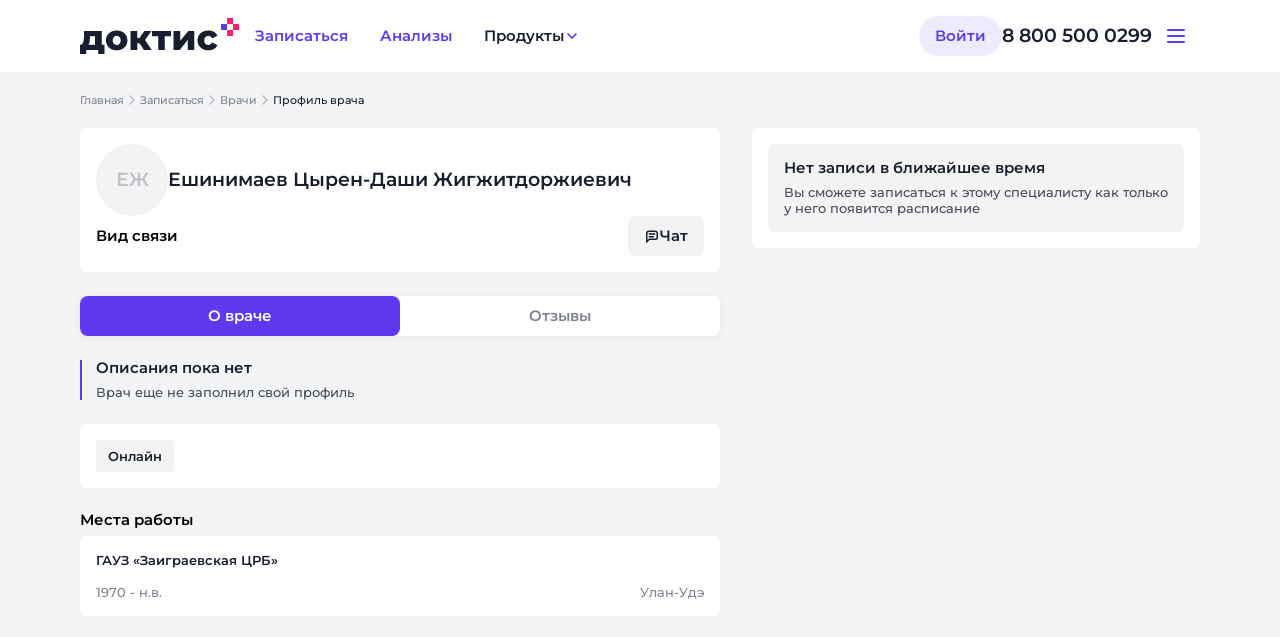

--- FILE ---
content_type: text/html;charset=utf-8
request_url: https://www.doctis.ru/doctors/eshinimaev-czyren-dashi
body_size: 149419
content:
<!DOCTYPE html><html  lang="ru" data-theme="patient-doctis"><head><meta charset="utf-8"><meta name="viewport" content="width=device-width, initial-scale=1"><title>Ешинимаев Цырен-Даши Жигжитдоржиевич</title><style>.user-avatar-fallback{align-items:center;background:#d3ecff;border-radius:50%;color:#1467c9;display:flex;font-size:50px;font-weight:500;height:100%;justify-content:center;width:100%}.user-avatar-fallback span{display:block;padding:auto}.the-call{background:#3a3a3a;border-radius:5px;bottom:20px;height:200px;overflow:hidden;position:fixed;right:20px;touch-action:none;width:350px;z-index:9999}.the-call.full-screen .the-call-local{bottom:70px}.the-call.full-screen .the-call-content .the-call-content-audio .user-avatar-fallback span{font-size:50px}.the-call .the-call-content{align-items:center;display:flex;height:100%;justify-content:center;width:100%}.the-call .the-call-content .the-call-content-video{height:100%;position:relative;width:100%}.the-call .the-call-content .the-call-content-video .no-video{align-items:center;display:flex;height:100%;justify-content:center;width:100%}.the-call .the-call-content .the-call-content-video .no-video .user-avatar{border-radius:50%;height:80px;width:80px}.the-call .the-call-content .the-call-content-video .no-video .user-avatar ::v-deep .user-avatar-fallback span{font-size:32px}.the-call .the-call-content .the-call-content-video video{height:100%;margin-inline:auto}.the-call .the-call-content .the-call-content-audio{border-radius:50%;height:80px;width:80px}.the-call .the-call-content .the-call-content-audio .user-avatar-fallback span{font-size:32px}.the-call .the-call-local{background:transparent;border-radius:5px;bottom:10px;height:65px;position:absolute;right:10px;width:90px}.the-call .the-call-local .the-call-local-video{border-radius:5px;height:100%;width:100%}.the-call .the-call-local .user-avatar{align-content:flex-end;align-items:flex-end;display:flex;height:100%;justify-content:flex-end;width:100%}.the-call .the-call-local .user-avatar .user-avatar-fallback{font-size:16px;height:48px;width:48px}.the-call .the-call-expand{align-items:center;background:#eaecf333;border-radius:50%;cursor:pointer;display:flex;height:32px;justify-content:center;position:absolute;right:10px;top:10px;width:32px;z-index:1}.the-call .the-call-expand:hover{opacity:.7}.the-call .the-call-expand:active{transform:scale(1.1)}.the-call .the-call-expand svg{transform:scale(.8)}.the-call .the-call-controls-wrapper{bottom:10px;position:absolute;width:100%}.the-call .the-call-controls-wrapper .call-remote-user-label{align-items:center;-webkit-backdrop-filter:blur(15px);backdrop-filter:blur(15px);background-color:#0006;border-radius:24px;color:#fff;display:flex;height:24px;justify-content:center;margin:0 auto 10px;padding:0 10px;width:-moz-max-content;width:max-content}.the-call .the-call-controls-wrapper .call-remote-user-label .name{font-size:12px;line-height:12px}.the-call .the-call-controls-wrapper .call-remote-user-label svg{transform:scale(.4)}.the-call .the-call-controls-wrapper .the-call-controls{display:flex;justify-content:center;width:100%}.the-call .the-call-controls-wrapper .the-call-controls .the-call-controls-item{align-items:center;background:#fff;border-radius:50%;cursor:pointer;display:flex;height:40px;justify-content:center;transition:all .3s ease;width:40px}.the-call .the-call-controls-wrapper .the-call-controls .the-call-controls-item:not(:last-child){margin-right:10px}.the-call .the-call-controls-wrapper .the-call-controls .the-call-controls-item:hover{opacity:.7}.the-call .the-call-controls-wrapper .the-call-controls .the-call-controls-item:active{transform:scale(1.1)}.the-call .the-call-controls-wrapper .the-call-controls .the-call-controls-item.the-call-controls-item--micro svg path,.the-call .the-call-controls-wrapper .the-call-controls .the-call-controls-item.the-call-controls-item--video svg path{fill:#113042}.the-call .the-call-controls-wrapper .the-call-controls .the-call-controls-item.the-call-controls-item--hang-up{background:#ff4e4e}.the-call .the-call-controls-wrapper .the-call-controls .the-call-controls-item.the-call-controls-item--hang-up svg path{fill:#fff}.the-call .the-call-controls-wrapper .the-call-controls .the-call-controls-item svg{transform:scale(.7)}.the-call.full-screen{border-radius:0;height:100%;inset:0;transform:translate(0)!important;width:100%;z-index:2000}.the-call.full-screen .the-call-local{bottom:10px;height:160px;right:10px;width:210px}.the-call.full-screen .the-call-content .the-call-content-audio{border-radius:50%;height:120px;width:120px}.the-call.full-screen .the-call-content .the-call-content-audio ::v-deep .user-avatar-fallback span{font-size:50px}.the-call.full-screen .the-call-content-video video{height:100%;width:100%}.the-call.full-screen .the-call-content-video .no-video .user-avatar{height:144px!important;width:144px!important}.modal-doctis .header-mobile{display:none}@media only screen and (max-width:768px){.modal-doctis.fullwidth-content .modal-wrapper{border-radius:0;min-height:100%!important;min-width:100%;padding-top:0}.modal-doctis.fullwidth-content .support-browser{padding-top:0}.modal-doctis.fullwidth-content .close{display:none}.modal-doctis.fullwidth-content .header-mobile{align-items:center;border-bottom:1px solid #e5e5e5;display:flex;height:48px}.modal-doctis.fullwidth-content .header-mobile .title{font-weight:600;text-align:center;width:100%}}.modal-doctis{align-content:center;align-items:center;display:flex;font-family:Muller,sans-serif;height:100%;justify-content:center;left:0;overflow:auto;position:fixed;top:0;transition:opacity .3s ease-in-out;width:100%;z-index:1300}.modal-doctis .overlay{background:#0c0c0c;height:100%;left:0;opacity:.4;position:absolute;top:0;width:100%;z-index:100}.modal-doctis .modal-wrapper{background:#fff;border:1px solid #e5e5e5;border-radius:16px;box-shadow:none;max-height:80%;overflow:auto;padding:24px;position:relative;z-index:1080}@media (max-width:992px){.modal-doctis .modal-wrapper{width:calc(100vw - 30px)!important}}.modal-doctis .modal-wrapper>span.title{display:block}@media (max-width:992px){.modal-doctis .modal-wrapper>span.title{text-align:center}}.modal-doctis .modal-wrapper .close{cursor:pointer;font-size:25px;position:absolute;right:10px;top:10px}.modal-doctis .modal-wrapper .close span:before{color:#347afb}.modal-fade-enter,.modal-fade-leave-active{opacity:0}.modal-fade-enter-active,.modal-fade-leave-active{pointer-events:none;transition:opacity .5s ease}.the-call-notification .modal-wrapper{align-items:center;background:#2c3339;border-color:transparent;color:#fff;display:flex;flex-direction:column;max-height:95%!important;overflow:hidden;padding:40px 30px;width:360px!important}.the-call-notification .modal-wrapper .the-call-notification-title{font-size:18px;font-weight:700;line-height:24px}.the-call-notification .modal-wrapper .the-call-notification-avatar{height:144px;margin:45px auto 20px;min-height:144px;min-width:144px;position:relative;width:144px}.the-call-notification .modal-wrapper .the-call-notification-avatar img{border-radius:50%;height:100%;position:relative;width:100%;z-index:100}.the-call-notification .modal-wrapper .the-call-notification-avatar .radial-gradient-avatar{height:100%;left:0;position:absolute;top:0;width:100%;z-index:1}.the-call-notification .modal-wrapper .the-call-notification-name{font-size:22px;font-weight:700;line-height:24px;margin-top:15px;text-align:center}.the-call-notification .modal-wrapper .the-call-notification-specialization{font-size:16px;font-weight:500;margin-bottom:12px}.the-call-notification .modal-wrapper .the-call-notification-controls{display:flex;gap:35px;justify-content:space-around;margin-top:45px;width:100%}.the-call-notification .modal-wrapper .the-call-notification-controls .the-call-notification-controls-item{align-items:center;display:flex;flex-direction:column;justify-content:center}.the-call-notification .modal-wrapper .the-call-notification-controls .the-call-notification-controls-item .icon-item{align-items:center;border-radius:50%;display:flex;height:64px;justify-content:center;text-align:center;transition:all .3s ease;width:64px}.the-call-notification .modal-wrapper .the-call-notification-controls .the-call-notification-controls-item .icon-item:hover{opacity:.7}.the-call-notification .modal-wrapper .the-call-notification-controls .the-call-notification-controls-item .icon-item:active{transform:scale(1.1)}.the-call-notification .modal-wrapper .the-call-notification-controls .the-call-notification-controls-item .icon-item.the-call-notification-controls-item--video{background:#4b5c60}.the-call-notification .modal-wrapper .the-call-notification-controls .the-call-notification-controls-item .icon-item.the-call-notification-controls-item--accept{background:#00876c}.the-call-notification .modal-wrapper .the-call-notification-controls .the-call-notification-controls-item .icon-item.the-call-notification-controls-item--reject{background:#f53126}.the-call-notification .modal-wrapper .the-call-notification-controls .the-call-notification-controls-item .label-item{font-size:14px;margin-top:12px;white-space:nowrap}.toast-call[data-v-02663cd8]{background-color:#e7f2f8;border-radius:8px;box-shadow:0 4px 4px #a9a9a940;color:#1582ce;cursor:default;display:flex;flex-direction:column;font-family:sans-serif;font-size:18px;min-width:330px;padding:16px 20px;position:fixed;right:-400px;top:20px;transition:all .5s;z-index:100000}.toast-call .toast-call-body[data-v-02663cd8]{align-items:center;display:flex;justify-content:space-between}.toast-call .toast-call-body .toast-call-body-message[data-v-02663cd8]{align-items:center;display:flex}.toast-call.toast-call-show[data-v-02663cd8]{right:20px}.toast-call .toast-call-icon[data-v-02663cd8]{margin-right:15px}.toast-call .toast-call-close[data-v-02663cd8]{cursor:pointer}.toast-call .toast-call-title[data-v-02663cd8]{margin-right:10px}img,video{display:block;height:auto;max-width:100%;vertical-align:middle}</style><style>.download-app-modal__btn[data-v-a38e4d63],.download-app-modal__placeholder[data-v-a38e4d63] .dds-placeholder__actions{width:100%}.download-app-modal__placeholder[data-v-a38e4d63]{padding:0}</style><style>.dds-modal-backdrop{background-color:var(--dds__color_overlay_monochrome60);display:flex;height:100dvh;justify-content:center;left:0;overflow:hidden;overscroll-behavior:none;position:fixed;top:0;width:100vw;z-index:var(--z-index--modal-backdrop)}.dds-modal-backdrop_swipe{background-color:transparent}.dds-modal-swipe{bottom:0;display:grid;left:0;position:fixed;width:100vw;z-index:calc(var(--z-index--modal-backdrop) - 10);grid-row-gap:var(--dds__offset_4x);background-color:var(--dds__color_background_monochrome0);border-top-left-radius:var(--dds__border_radius_8y);border-top-right-radius:var(--dds__border_radius_8y);box-shadow:0 8px 32px 3px #151a251a;padding:var(--dds__offset_2x) var(--dds__offset_4x) var(--dds__offset_4x) var(--dds__offset_4x)}.dds-modal-swipe__line{background-color:var(--dds__color_line_monochrome10);border-radius:var(--dds__border_radius_4y);height:4px;justify-self:center;width:64px}.dds-modal-container{align-items:center;display:flex;justify-content:center;margin-top:90px}@media (max-width:767px){.dds-modal-container{align-items:flex-end;margin-top:48px}}.dds-modal{border-top-left-radius:var(--dds__border_radius_8y);border-top-right-radius:var(--dds__border_radius_8y);max-height:calc(100vh - 90px);overflow-y:auto;overscroll-behavior:none;padding-bottom:90px}.dds-modal_swipe.dds-modal{display:grid;grid-row-gap:var(--dds__offset_4x);background:var(--dds__color_background_monochrome0);box-shadow:0 8px 32px 3px #151a251a;padding:var(--dds__offset_2x) var(--dds__offset_4x) var(--dds__offset_4x) var(--dds__offset_4x)}.dds-modal_swipe.dds-modal .dds-modal__content{padding:0}.dds-modal_dark-mode .dds-modal__content{background:var(--dds__color_background_monochrome0)}.dds-modal_size_s{width:320px}.dds-modal_size_m{width:400px}.dds-modal_size_l{width:600px}.dds-modal_size_xl{width:904px}@media (max-width:767px){.dds-modal{background:var(--dds__color_background_monochrome5);max-height:calc(100dvh - 48px);padding-bottom:0;width:100vw}}.dds-modal__swipe-line{background-color:var(--dds__color_line_monochrome10);border-radius:var(--dds__border_radius_4y);height:4px;justify-self:center;width:64px}.dds-modal__header{border-top-left-radius:var(--dds__border_radius_8y);border-top-right-radius:var(--dds__border_radius_8y);position:sticky;top:0;z-index:2}.dds-modal__content{background:var(--dds__color_background_monochrome5);border-bottom-left-radius:var(--dds__border_radius_8y);border-bottom-right-radius:var(--dds__border_radius_8y);padding:var(--dds__offset_none) var(--dds__offset_6x) var(--dds__offset_6x)}@media (max-width:767px){.dds-modal__content{border-radius:0;padding:var(--dds__offset_none) var(--dds__offset_4x) var(--dds__offset_4x)}}.dds-modal::-webkit-scrollbar{width:0!important}.dds-modal::-webkit-scrollbar-thumb{border-radius:var(--dds__border_radius_none)}.dds-modal::-webkit-scrollbar-track{width:0}</style><style>.modal-container[data-v-7f158056]{position:relative;z-index:1052}</style><style>.layout[data-v-c84e0086]{display:grid;grid-template-columns:100%;grid-template-rows:auto 1fr auto;height:100%;min-height:100vh;padding:var(--dds-safe-area-inset-top) var(--dds-safe-area-inset-right) calc(var(--dds-safe-area-inset-bottom) + 16px) var(--dds-safe-area-inset-left)}.layout__header[data-v-c84e0086]{position:sticky;top:0;z-index:calc(var(--z-index--sticky) + 1)}.layout__header--notification-app-banner[data-v-c84e0086]{top:-48px}.layout__main[data-v-c84e0086]{display:flex;justify-content:center;margin-bottom:calc(104px - var(--dds-safe-area-inset-bottom))}@media (width < 768px){.layout__main[data-v-c84e0086]{margin-bottom:calc(24px - var(--dds-safe-area-inset-bottom))}}</style><style>.app-header[data-v-15fcceea]{background:var(--dds__color_background_monochrome0);display:flex;height:72px;justify-content:center}.app-header__content[data-v-15fcceea]{align-items:center;display:flex;height:100%;justify-content:space-between;width:min(1120px,100% - 64px)}.app-header__left[data-v-15fcceea]{align-items:center;display:flex;gap:32px}.app-header__logo>svg[data-v-15fcceea]{height:auto;width:100%}.app-header__right[data-v-15fcceea]{align-items:center;display:flex;gap:40px}.app-header__support[data-v-15fcceea]{align-items:center;display:flex;gap:8px}.app-header__support-phone[data-v-15fcceea]{color:var(--dds__color_text_monochrome);font:var(--dds__typography_title_20-medium)}@media (1184px <= width){.app-header [data-adaptive=mobile][data-v-15fcceea]{display:none}}@media (width < 1184px){.app-header [data-adaptive=desktop][data-v-15fcceea]{display:none}.app-header__logo[data-v-15fcceea]{height:auto;width:120px}}@media (width < 768px){.app-header__content[data-v-15fcceea]{width:calc(100% - 32px)}}</style><style>.app-main-navigation[data-v-729ee2ac]{display:flex;gap:16px}</style><style>.dds-button[data-v-8cac6760]{box-sizing:border-box;cursor:pointer;display:flex;justify-content:center;overflow:hidden;position:relative;transition:background-color .3s,color .3s}.dds-button_loading[data-v-8cac6760]{cursor:default;pointer-events:none}.dds-button_loading .dds-button__content[data-v-8cac6760]{opacity:0}.dds-button_loading .dds-button__loader[data-v-8cac6760]{opacity:1}.dds-button__content[data-v-8cac6760]{align-items:center;display:inline-flex;gap:var(--dds__offset_2x);justify-content:center;transition:opacity .3s;white-space:nowrap}.dds-button__icon[data-v-8cac6760]{pointer-events:none}.dds-button__loader[data-v-8cac6760]{align-items:center;display:flex;height:100%;left:0;opacity:0;pointer-events:none;position:absolute;top:0;transition:opacity .3s}.dds-button__loader[data-v-8cac6760],.dds-button_adaptive[data-v-8cac6760]{justify-content:center;width:100%}.dds-button[data-v-8cac6760]:disabled{cursor:not-allowed}.dds-button_size_xs[data-v-8cac6760]{border-radius:4px;font:var(--dds__typography_note_12-reg);height:24px;min-width:28px;padding:4px 6px}.dds-button_size_xs.dds-button_rounded[data-v-8cac6760]{border-radius:24px}.dds-button_size_s[data-v-8cac6760]{border-radius:4px;font:var(--dds__typography_button_s);height:32px;min-width:40px;padding:8px 12px}.dds-button_size_s.dds-button_rounded[data-v-8cac6760]{border-radius:32px}.dds-button_size_m[data-v-8cac6760]{border-radius:8px;font:var(--dds__typography_button_m);height:40px;min-width:48px;padding:12px 16px}.dds-button_size_m.dds-button_rounded[data-v-8cac6760]{border-radius:40px}.dds-button_size_l[data-v-8cac6760]{border-radius:8px;font:var(--dds__typography_button_l);height:48px;min-width:72px;padding:12px 24px}.dds-button_size_l.dds-button_rounded[data-v-8cac6760]{border-radius:48px}.dds-button_size_xl[data-v-8cac6760]{border-radius:8px;font:var(--dds__typography_button_l);height:56px;min-width:72px;padding:16px 24px}.dds-button_size_xl.dds-button_rounded[data-v-8cac6760]{border-radius:56px}.dds-button_variant_primary[data-v-8cac6760]:disabled,.dds-button_variant_primary_disabled[data-v-8cac6760]{background-color:var(--dds__color_root_monochrome10)!important;color:var(--dds__color_text_monochrome27)!important}.dds-button_variant_primary.dds-button_color_main[data-v-8cac6760]{background-color:var(--dds__color_root_main);border:none;color:var(--dds__color_text_monochrome0)}.dds-button_variant_primary.dds-button_color_main[data-v-8cac6760]:active,.dds-button_variant_primary.dds-button_color_main[data-v-8cac6760]:hover{background-color:var(--dds__color_root_main-hover)}.dds-button_variant_primary.dds-button_color_main-alt[data-v-8cac6760]{background-color:var(--dds__color_root_main-alt);border:none;color:var(--dds__color_text_monochrome0)}.dds-button_variant_primary.dds-button_color_main-alt[data-v-8cac6760]:active,.dds-button_variant_primary.dds-button_color_main-alt[data-v-8cac6760]:hover{background-color:var(--dds__color_root_main-alt-hover)}.dds-button_variant_primary.dds-button_color_accent[data-v-8cac6760]{background-color:var(--dds__color_root_accent);border:none;color:var(--dds__color_text_monochrome0)}.dds-button_variant_primary.dds-button_color_accent[data-v-8cac6760]:active,.dds-button_variant_primary.dds-button_color_accent[data-v-8cac6760]:hover{background-color:var(--dds__color_root_accent-hover)}.dds-button_variant_primary.dds-button_color_accent-alt[data-v-8cac6760]{background-color:var(--dds__color_root_accent-alt);border:none;color:var(--dds__color_text_monochrome0)}.dds-button_variant_primary.dds-button_color_accent-alt[data-v-8cac6760]:active,.dds-button_variant_primary.dds-button_color_accent-alt[data-v-8cac6760]:hover{background-color:var(--dds__color_root_accent-alt-hover)}.dds-button_variant_primary.dds-button_color_add-another-1[data-v-8cac6760]{background-color:var(--dds__color_root_add-another1);border:none;color:var(--dds__color_text_monochrome)}.dds-button_variant_primary.dds-button_color_add-another-1[data-v-8cac6760]:active,.dds-button_variant_primary.dds-button_color_add-another-1[data-v-8cac6760]:hover{background-color:var(--dds__color_root_add-another1-hover)}.dds-button_variant_primary.dds-button_color_add-another-2[data-v-8cac6760]{background-color:var(--dds__color_root_add-another2);border:none;color:var(--dds__color_text_monochrome)}.dds-button_variant_primary.dds-button_color_add-another-2[data-v-8cac6760]:active,.dds-button_variant_primary.dds-button_color_add-another-2[data-v-8cac6760]:hover{background-color:var(--dds__color_root_add-another2-hover)}.dds-button_variant_primary.dds-button_color_monochrome-0[data-v-8cac6760]{background-color:var(--dds__color_root_monochrome0);border:none;color:var(--dds__color_text_main)}.dds-button_variant_primary.dds-button_color_monochrome-0[data-v-8cac6760]:active,.dds-button_variant_primary.dds-button_color_monochrome-0[data-v-8cac6760]:hover{background-color:var(--dds__color_root_monochrome5)}.dds-button_variant_outline[data-v-8cac6760]:disabled,.dds-button_variant_outline_disabled[data-v-8cac6760]{border-color:var(--dds__color_line_monochrome10)!important;color:var(--dds__color_text_monochrome27)!important}.dds-button_variant_outline.dds-button_color_main[data-v-8cac6760]{background-color:var(--dds__color_root_monochrome0);border:2px solid var(--dds__color_line_main);color:var(--dds__color_text_monochrome)}.dds-button_variant_outline.dds-button_color_main[data-v-8cac6760] .dds-icon{color:var(--dds__color_icon_main)}.dds-button_variant_outline.dds-button_color_main[data-v-8cac6760]:active,.dds-button_variant_outline.dds-button_color_main[data-v-8cac6760]:hover{color:var(--dds__color_text_main)}.dds-button_variant_outline.dds-button_color_accent[data-v-8cac6760]{background-color:var(--dds__color_root_monochrome0);border:2px solid var(--dds__color_line_accent);color:var(--dds__color_text_monochrome)}.dds-button_variant_outline.dds-button_color_accent[data-v-8cac6760] .dds-icon{color:var(--dds__color_icon_accent)}.dds-button_variant_outline.dds-button_color_accent[data-v-8cac6760]:active,.dds-button_variant_outline.dds-button_color_accent[data-v-8cac6760]:hover{color:var(--dds__color_text_accent)}.dds-button_variant_outline.dds-button_color_main-alt[data-v-8cac6760]{background-color:var(--dds__color_root_monochrome0);border:2px solid var(--dds__color_line_main-alt);color:var(--dds__color_text_monochrome)}.dds-button_variant_outline.dds-button_color_main-alt[data-v-8cac6760] .dds-icon{color:var(--dds__color_icon_main-alt)}.dds-button_variant_outline.dds-button_color_main-alt[data-v-8cac6760]:active,.dds-button_variant_outline.dds-button_color_main-alt[data-v-8cac6760]:hover{color:var(--dds__color_text_main-alt)}.dds-button_variant_outline.dds-button_color_accent-alt[data-v-8cac6760]{background-color:var(--dds__color_root_monochrome0);border:2px solid var(--dds__color_line_accent-alt);color:var(--dds__color_text_monochrome)}.dds-button_variant_outline.dds-button_color_accent-alt[data-v-8cac6760] .dds-icon{color:var(--dds__color_icon_accent-alt)}.dds-button_variant_outline.dds-button_color_accent-alt[data-v-8cac6760]:active,.dds-button_variant_outline.dds-button_color_accent-alt[data-v-8cac6760]:hover{color:var(--dds__color_text_accent-alt)}.dds-button_variant_outline.dds-button_color_add-another-1[data-v-8cac6760]{background-color:var(--dds__color_root_monochrome0);border:2px solid var(--dds__color_line_add-another1);color:var(--dds__color_text_monochrome)}.dds-button_variant_outline.dds-button_color_add-another-1[data-v-8cac6760] .dds-icon{color:var(--dds__color_icon_add-another1)}.dds-button_variant_outline.dds-button_color_add-another-1[data-v-8cac6760]:active,.dds-button_variant_outline.dds-button_color_add-another-1[data-v-8cac6760]:hover{color:var(--dds__color_text_add-another1)}.dds-button_variant_outline.dds-button_color_add-another-2[data-v-8cac6760]{background-color:var(--dds__color_root_monochrome0);border:2px solid var(--dds__color_line_add-another2);color:var(--dds__color_text_monochrome)}.dds-button_variant_outline.dds-button_color_add-another-2[data-v-8cac6760] .dds-icon{color:var(--dds__color_icon_add-another2)}.dds-button_variant_outline.dds-button_color_add-another-2[data-v-8cac6760]:active,.dds-button_variant_outline.dds-button_color_add-another-2[data-v-8cac6760]:hover{color:var(--dds__color_text_add-another2)}.dds-button_variant_outline.dds-button_color_monochrome-0[data-v-8cac6760]{background-color:transparent;border:2px solid var(--dds__color_line_monochrome0);color:var(--dds__color_text_monochrome0)}.dds-button_variant_outline.dds-button_color_monochrome-0[data-v-8cac6760] .dds-icon{color:var(--dds__color_icon_monochrome0)}.dds-button_variant_light[data-v-8cac6760]:disabled,.dds-button_variant_light_disabled[data-v-8cac6760]{background-color:var(--dds__color_root_monochrome10)!important;color:var(--dds__color_text_monochrome27)!important}.dds-button_variant_light.dds-button_color_main[data-v-8cac6760]{background-color:var(--dds__color_light_main);border:none;color:var(--dds__color_text_main)}.dds-button_variant_light.dds-button_color_main[data-v-8cac6760]:active,.dds-button_variant_light.dds-button_color_main[data-v-8cac6760]:hover{background-color:var(--dds__color_light_main-hover)}.dds-button_variant_light.dds-button_color_accent[data-v-8cac6760]{background-color:var(--dds__color_light_accent);border:none;color:var(--dds__color_text_accent)}.dds-button_variant_light.dds-button_color_accent[data-v-8cac6760]:active,.dds-button_variant_light.dds-button_color_accent[data-v-8cac6760]:hover{background-color:var(--dds__color_light_accent-hover)}.dds-button_variant_light.dds-button_color_main-alt[data-v-8cac6760]{background-color:var(--dds__color_light_main-alt);border:none;color:var(--dds__color_text_main-alt)}.dds-button_variant_light.dds-button_color_main-alt[data-v-8cac6760]:active,.dds-button_variant_light.dds-button_color_main-alt[data-v-8cac6760]:hover{background-color:var(--dds__color_light_main-alt-hover)}.dds-button_variant_light.dds-button_color_accent-alt[data-v-8cac6760]{background-color:var(--dds__color_light_accent-alt);border:none;color:var(--dds__color_text_accent-alt)}.dds-button_variant_light.dds-button_color_accent-alt[data-v-8cac6760]:active,.dds-button_variant_light.dds-button_color_accent-alt[data-v-8cac6760]:hover{background-color:var(--dds__color_light_accent-alt-hover)}.dds-button_variant_light.dds-button_color_add-another-1[data-v-8cac6760]{background-color:var(--dds__color_light_add-another1);border:none;color:var(--dds__color_text_add-another1)}.dds-button_variant_light.dds-button_color_add-another-1[data-v-8cac6760]:active,.dds-button_variant_light.dds-button_color_add-another-1[data-v-8cac6760]:hover{background-color:var(--dds__color_light_add-another1-hover)}.dds-button_variant_light.dds-button_color_add-another-2[data-v-8cac6760]{background-color:var(--dds__color_light_add-another2);border:none;color:var(--dds__color_text_add-another2)}.dds-button_variant_light.dds-button_color_add-another-2[data-v-8cac6760]:active,.dds-button_variant_light.dds-button_color_add-another-2[data-v-8cac6760]:hover{background-color:var(--dds__color_light_add-another2-hover)}.dds-button_variant_light.dds-button_color_monochrome-0[data-v-8cac6760]{background-color:var(--dds__color_light_service-info-monochrome);border:none;color:var(--dds__color_text_monochrome0)}.dds-button_variant_light.dds-button_color_monochrome-0[data-v-8cac6760]:active,.dds-button_variant_light.dds-button_color_monochrome-0[data-v-8cac6760]:hover{background-color:var(--dds__color_light_service-info-monochrome-hover)}.dds-button_variant_light.dds-button_color_monochrome-5[data-v-8cac6760]{background-color:var(--dds__color_root_monochrome5);border:none;color:var(--dds__color_text_monochrome80)}.dds-button_variant_light.dds-button_color_monochrome-5[data-v-8cac6760]:active,.dds-button_variant_light.dds-button_color_monochrome-5[data-v-8cac6760]:hover{background-color:var(--dds__color_root_monochrome10)}.dds-button_variant_ghost[data-v-8cac6760]:disabled,.dds-button_variant_ghost_disabled[data-v-8cac6760]{color:var(--dds__color_text_monochrome27)!important}.dds-button_variant_ghost.dds-button_color_main[data-v-8cac6760]{background-color:transparent;border:none;color:var(--dds__color_text_main)}.dds-button_variant_ghost.dds-button_color_main[data-v-8cac6760]:active,.dds-button_variant_ghost.dds-button_color_main[data-v-8cac6760]:hover{color:var(--dds__color_text_main-alt)}.dds-button_variant_ghost.dds-button_color_main[data-v-8cac6760]:active .dds-icon,.dds-button_variant_ghost.dds-button_color_main[data-v-8cac6760]:hover .dds-icon{color:var(--dds__color_icon_main-alt)}.dds-button_variant_ghost.dds-button_color_accent[data-v-8cac6760]{background-color:transparent;border:none;color:var(--dds__color_text_accent)}.dds-button_variant_ghost.dds-button_color_accent[data-v-8cac6760]:active,.dds-button_variant_ghost.dds-button_color_accent[data-v-8cac6760]:hover{color:var(--dds__color_text_accent-alt)}.dds-button_variant_ghost.dds-button_color_accent[data-v-8cac6760]:active .dds-icon,.dds-button_variant_ghost.dds-button_color_accent[data-v-8cac6760]:hover .dds-icon{color:var(--dds__color_icon_accent-alt)}.dds-button_variant_ghost.dds-button_color_add-another-1[data-v-8cac6760]{background-color:transparent;border:none;color:var(--dds__color_text_add-another1)}.dds-button_variant_ghost.dds-button_color_add-another-1[data-v-8cac6760]:active,.dds-button_variant_ghost.dds-button_color_add-another-1[data-v-8cac6760]:hover{color:var(--dds__color_text_add-another1-hover)}.dds-button_variant_ghost.dds-button_color_add-another-1[data-v-8cac6760]:active .dds-icon,.dds-button_variant_ghost.dds-button_color_add-another-1[data-v-8cac6760]:hover .dds-icon{color:var(--dds__color_icon_add-another1-hover)}.dds-button_variant_ghost.dds-button_color_add-another-2[data-v-8cac6760]{background-color:transparent;border:none;color:var(--dds__color_text_add-another2)}.dds-button_variant_ghost.dds-button_color_add-another-2[data-v-8cac6760]:active,.dds-button_variant_ghost.dds-button_color_add-another-2[data-v-8cac6760]:hover{color:var(--dds__color_text_add-another2-hover)}.dds-button_variant_ghost.dds-button_color_add-another-2[data-v-8cac6760]:active .dds-icon,.dds-button_variant_ghost.dds-button_color_add-another-2[data-v-8cac6760]:hover .dds-icon{color:var(--dds__color_icon_add-another2-hover)}.dds-button_variant_ghost.dds-button_color_monochrome-0[data-v-8cac6760]{background-color:transparent;border:none;color:var(--dds__color_text_monochrome0)}.dds-button_variant_ghost.dds-button_color_monochrome-0[data-v-8cac6760]:active,.dds-button_variant_ghost.dds-button_color_monochrome-0[data-v-8cac6760]:hover{color:var(--dds__color_text_main-alt)}.dds-button_variant_ghost.dds-button_color_monochrome-0[data-v-8cac6760]:active .dds-icon,.dds-button_variant_ghost.dds-button_color_monochrome-0[data-v-8cac6760]:hover .dds-icon{color:var(--dds__color_icon_main-alt)}</style><style>.dds-icon[data-v-fbf91361]{align-items:center;color:var(--bfa690fe);display:flex;justify-content:center;transition:color .3s}</style><style>.dds-dropdown{width:-moz-fit-content;width:fit-content}.dds-dropdown__button-label_ghost{color:var(--dds__color_text_monochrome)}.dds-dropdown__items{background:var(--dds__color_background_monochrome0);box-shadow:var(--dds-shadow--m);overflow:hidden}.dds-dropdown__items_s{border-radius:var(--dds__border_radius_2y)}.dds-dropdown__items_l,.dds-dropdown__items_m{border-radius:var(--dds__border_radius_4y)}</style><style>.app-header-account[data-v-19af5fad]{align-items:center;display:flex;gap:8px}</style><style>.app-header-mobile__toggle[data-v-93f2d80b] svg{color:var(--dds__color_icon_main)}</style><style>.dds-button-icon[data-v-c4bc64b6]{padding:4px}.dds-button-icon__container[data-v-c4bc64b6]{padding:8px}</style><style>.notification-container{align-items:center;box-sizing:border-box;display:flex;flex-direction:column;justify-content:center;left:0;padding:24px;position:fixed;top:var(--notifications-container-top-offset);width:100%;z-index:100000}.notification-container.slide-from-top-enter-active{animation:slideFromTop .5s ease-in-out}.notification-container.slide-from-top-leave-active{animation:slideFromTop .5s ease-in-out reverse}@media (max-width:768px){.notification-container{padding:8px}}.notification-container__message{align-items:center;-webkit-backdrop-filter:blur(4px);backdrop-filter:blur(4px);background:var(--dds__color_overlay_monochrome80);border-radius:8px;color:var(--dds__color_root_monochrome0);display:flex;font:var(--dds__typography_text_14-reg);gap:8px;padding:12px 16px;white-space:nowrap}.notification-container__button-danger :deep(.dds-button){color:var(--dds__color_text_accent)}.notification-container__button-success :deep(.dds-button){color:var(--dds__color_text_service-alarm)}.notification-container__button-warning :deep(.dds-button){color:var(--dds__color_icon_add-another2)}@keyframes slideFromTop{0%{top:calc(var(--notifications-container-top-offset) - 75px)}75%{top:calc(var(--notifications-container-top-offset) + 5px)}to{top:var(--notifications-container-top-offset)}}</style><style>.pa-auth-modal__subtitle[data-v-b4bfcd69]{color:var(--dds__color_text_monochrome80);display:block;font:var(--dds__typography_text_16-reg);overflow-wrap:break-word;white-space:pre-line}</style><style>.app-footer[data-v-c70a972c]{display:flex;justify-content:center;padding:0 160px}@media (width <= 1294px){.app-footer[data-v-c70a972c]{padding:0 60px}}@media (width <= 1093px){.app-footer[data-v-c70a972c]{padding:0 30px}}@media (width <= 1033px){.app-footer[data-v-c70a972c]{padding:16px}}.app-footer__content[data-v-c70a972c]{display:grid;gap:64px;grid-template-columns:1fr;height:100%;max-width:1120px;width:100%}@media (width <= 1033px){.app-footer__content[data-v-c70a972c]{gap:32px}}</style><style>.app-footer-resourses[data-v-389818f4]{display:grid;gap:32px;grid-template-columns:repeat(auto-fit,minmax(200px,1fr))}@media (width <= 1033px){.app-footer-resourses[data-v-389818f4]{gap:24px;grid-template-columns:1fr}}</style><style>.app-footer-resourse__title[data-v-2b9039a7]{font:var(--dds__typography_title_20-medium);margin-bottom:20px}@media (width <= 1033px){.app-footer-resourse__title[data-v-2b9039a7]{margin-bottom:8px}}.app-footer-resourse__items[data-v-2b9039a7]{display:grid;gap:16px;grid-template-columns:1fr}@media (width <= 1033px){.app-footer-resourse__items[data-v-2b9039a7]{display:flex;flex-wrap:wrap}}.app-footer-resourse__item[data-v-2b9039a7]{color:var(--dds__color_text_monochrome55);font:var(--dds__typography_title_16-medium)}@media (width <= 1033px){.app-footer-resourse__item[data-v-2b9039a7]{font:var(--dds__typography_text_14-reg)}}</style><style>.app-footer-contacts[data-v-19fb0f27]{display:grid;gap:32px;grid-template-columns:repeat(auto-fit,minmax(200px,1fr))}@media (width <= 1033px){.app-footer-contacts[data-v-19fb0f27]{gap:24px;grid-template-columns:1fr}}.app-footer-contacts__apps[data-v-19fb0f27]{display:flex;flex-direction:column;justify-content:space-between;min-height:150px}.app-footer-contacts__stores[data-v-19fb0f27]{display:grid;grid-gap:8px}.app-footer-contacts__contacts[data-v-19fb0f27]{display:flex;flex-direction:column;gap:16px}.app-footer-contacts__contacts--media[data-v-19fb0f27]{justify-content:space-between}.app-footer-contacts__media[data-v-19fb0f27]{display:flex;gap:8px}.app-footer-contacts__column-logo[data-v-19fb0f27]{display:flex;flex-direction:column;gap:8px}.app-footer-contacts__column[data-v-19fb0f27]{color:var(--dds__color_text_monochrome27);display:flex;flex-direction:column;font:var(--dds__typography_text_14-reg);gap:16px}.app-footer-contacts__column a[data-v-19fb0f27]{color:inherit}.app-footer-contacts__link[data-v-19fb0f27]{color:inherit;text-decoration:underline;text-underline-offset:2px}</style><style>.app-footer-cookies[data-v-d424aa39]{color:var(--dds__color_text_monochrome55);font:var(--dds__typography_text_14-reg)}.app-footer-cookies__link[data-v-d424aa39]{color:inherit;text-decoration:underline;text-underline-offset:3px}</style><style>.app-footer-specializations[data-v-08c3a305]{-moz-columns:4;column-count:4}@media (width <= 971px){.app-footer-specializations[data-v-08c3a305]{-moz-columns:3;column-count:3}}@media (width <= 800px){.app-footer-specializations[data-v-08c3a305]{-moz-columns:1;column-count:1}}</style><style>.pcc-doctor-page[data-v-53f17c42]{margin:0 auto;width:-moz-fit-content;width:fit-content}.pcc-doctor-page__content[data-v-53f17c42]{display:grid;gap:32px;grid-template-columns:640px 448px}.pcc-doctor-page__info[data-v-53f17c42]{display:grid;gap:24px;grid-template-columns:1fr}.pcc-doctor-page[data-v-53f17c42] .dds-tab:first-child{display:none}@media (max-width:1120px){.pcc-doctor-page[data-v-53f17c42]{padding:0 16px}.pcc-doctor-page__content[data-v-53f17c42]{grid-template-columns:minmax(auto,768px)}.pcc-doctor-page__schedule_mobile[data-v-53f17c42]{width:calc(100vw - var(--dds__offset_8x))}.pcc-doctor-page__schedule[data-v-53f17c42]:not(.pcc-doctor-page__schedule_mobile){display:none}.pcc-doctor-page[data-v-53f17c42] .dds-tab:first-child{display:block}}</style><style>.dds-picture{display:block}.dds-picture__img{display:block;flex-shrink:0;height:var(--6b6fbe39);max-width:100%;width:var(--3977d318)}</style><style>.app-footer-contact__title[data-v-1300f518]{color:var(--dds__color_text_monochrome27);font:var(--dds__typography_text_14-reg);margin-bottom:2px}.app-footer-contact__contact[data-v-1300f518]{color:var(--dds__color_text_main);font:var(--dds__typography_title_20-medium)}</style><style>.app-footer-specialization-group[data-v-b42001a1]{-moz-column-break-inside:avoid;break-inside:avoid;page-break-inside:avoid;margin-bottom:32px}.app-footer-specialization-group__letter[data-v-b42001a1]{color:var(--dds__color_text_main);font:var(--dds__typography_title_20-medium);margin-bottom:12px}.app-footer-specialization-group__options[data-v-b42001a1]{display:grid;grid-gap:8px}.app-footer-specialization-group__option[data-v-b42001a1]{color:var(--dds__color_text_monochrome55);font:var(--dds__typography_text_14-reg)}</style><style>.dds-breadcrumbs{display:flex;gap:var(--dds__offset_2x);height:56px;padding-bottom:var(--dds__offset_2x);padding-top:var(--dds__offset_2x)}.dds-breadcrumbs__icon-back{color:var(--dds__color_icon_monochrome27);cursor:pointer}@media (max-width:767px){.dds-breadcrumbs__item:not(:last-child){display:none}.dds-breadcrumbs__item:last-child{font:var(--dds__typography_title_24-bold)}}</style><style>.dds-breadcrumbs-item{display:flex;gap:var(--dds__offset_2x);max-width:100%}.dds-breadcrumbs-item__component{align-items:center;color:var(--dds__color_text_monochrome55);display:flex;font:var(--dds__typography_note_12-reg);overflow:hidden;text-overflow:ellipsis;white-space:nowrap}.dds-breadcrumbs-item__component_clickable{cursor:pointer}.dds-breadcrumbs-item:not(:last-child)>.dds-breadcrumbs-item__component{max-width:160px}.dds-breadcrumbs-item:last-child>.dds-breadcrumbs-item__component{color:var(--dds__color_text_monochrome)}.dds-breadcrumbs-item__icon{color:var(--dds__color_text_monochrome55)}.dds-breadcrumbs-item:last-child>.dds-breadcrumbs-item__icon{display:none}</style><style>.pcc-doctor-profile[data-v-824c72e0]{display:grid;gap:24px;grid-template-columns:1fr}</style><style>.pcc-doctor-info[data-v-28f8477a]{display:flex;flex-direction:column;gap:16px}.pcc-doctor-info__header[data-v-28f8477a]{display:grid;grid-template-columns:1fr auto}.pcc-doctor-info__score-container[data-v-28f8477a]{display:flex;gap:8px}.pcc-doctor-info__score[data-v-28f8477a]{flex:1}.pcc-doctor-info__regalia-container[data-v-28f8477a]{align-items:center;display:flex;gap:8px}.pcc-doctor-info__regalia[data-v-28f8477a]{flex:1}.pcc-doctor-info__communication-title[data-v-28f8477a]{font:var(--dds__typography_title_14-medium)}.pcc-doctor-info__communication-data[data-v-28f8477a]{align-items:center;display:flex;gap:8px}.pcc-doctor-info__communication-title[data-v-28f8477a]{font:var(--dds__typography_title_16-medium)}.pcc-doctor-info__communication-container[data-v-28f8477a]{align-items:center;display:flex;gap:8px;justify-content:space-between;width:100%}.pcc-doctor-info__communications[data-v-28f8477a]{align-items:center;display:flex;flex-wrap:wrap;gap:8px}@media screen and (max-width:768px){.pcc-doctor-info__communication-container[data-v-28f8477a]{align-items:flex-start;flex-direction:column}.pcc-doctor-info__regalia-container[data-v-28f8477a] .pcc-doctor-info__regalia:nth-child(3){display:none}}</style><style>.dds-card{border-radius:var(--dds__border_radius_4y);box-sizing:border-box;width:100%}.dds-card_dark-mode{background:var(--dds__color_background_monochrome0);padding:var(--dds__offset_4x)}</style><style>.dds-avatar-with-description{display:flex;width:-moz-fit-content;width:fit-content}.dds-avatar-with-description_align_center{align-items:center}.dds-avatar-with-description_align_top{align-items:start}.dds-avatar-with-description_size_xs{gap:var(--dds__offset_2x)}.dds-avatar-with-description_size_xs .dds-avatar-with-description__text{gap:var(--dds__offset_x)}.dds-avatar-with-description_size_xs .dds-avatar-with-description__name{font:var(--dds__typography_title_16-medium)}.dds-avatar-with-description_size_xs .dds-avatar-with-description__row{font:var(--dds__typography_text_14-reg)}.dds-avatar-with-description_size_s{gap:var(--dds__offset_2x)}.dds-avatar-with-description_size_s .dds-avatar-with-description__text{gap:var(--dds__offset_x)}.dds-avatar-with-description_size_s .dds-avatar-with-description__name{font:var(--dds__typography_title_16-medium)}.dds-avatar-with-description_size_s .dds-avatar-with-description__row{font:var(--dds__typography_text_14-reg)}.dds-avatar-with-description_size_m{gap:var(--dds__offset_4x)}.dds-avatar-with-description_size_m .dds-avatar-with-description__text{gap:var(--dds__offset_2x)}.dds-avatar-with-description_size_m .dds-avatar-with-description__name{font:var(--dds__typography_title_20-medium)}.dds-avatar-with-description_size_m .dds-avatar-with-description__row{font:var(--dds__typography_text_16-reg)}.dds-avatar-with-description_size_l{gap:var(--dds__offset_4x)}.dds-avatar-with-description_size_l .dds-avatar-with-description__text{gap:var(--dds__offset_2x)}.dds-avatar-with-description_size_l .dds-avatar-with-description__name{font:var(--dds__typography_title_20-medium)}.dds-avatar-with-description_size_l .dds-avatar-with-description__row{font:var(--dds__typography_text_16-reg)}.dds-avatar-with-description_top{align-items:flex-start}.dds-avatar-with-description_fill{background:var(--dds__color_background_monochrome5);border-radius:var(--dds__border_radius_4y);padding:var(--dds__offset_4x)}.dds-avatar-with-description_fill.dds-avatar-with-description_dark-mode{background:var(--dds__color_background_monochrome0)}.dds-avatar-with-description__text{display:flex;flex-direction:column}.dds-avatar-with-description__name{color:var(--dds__color_text_monochrome)}.dds-avatar-with-description__info{display:flex;flex-direction:column;gap:var(--dds__offset_0-5x)}.dds-avatar-with-description__row{font:var(--dds__typography_text_14-reg)}.dds-avatar-with-description__row_index_1{color:var(--dds__color_text_monochrome80)}.dds-avatar-with-description__row_index_2,.dds-avatar-with-description__row_index_3{color:var(--dds__color_text_monochrome55)}.dds-avatar-with-description__custom-row{margin-bottom:var(--dds__offset_2x)}</style><style>.dds-avatar{align-items:center;background:var(--dds__color_light_service-info-monochrome);border-radius:var(--dds__border_radius_circular);color:var(--dds__color_text_monochrome27);display:inline-flex;height:var(--791a720a);justify-content:center;min-height:var(--791a720a);min-width:var(--791a720a);overflow:hidden;width:var(--791a720a)}</style><style>.dds-avatar-name_size_12{font:var(--dds__typography_caption_12-medium)}.dds-avatar-name_size_16{font:var(--dds__typography_title_16-medium)}.dds-avatar-name_size_20{font:var(--dds__typography_title_20-medium)}.dds-avatar-name_size_24{font:var(--dds__typography_title_24-medium)}.dds-avatar-name_size_48{font:var(--dds__typography_title_48-bold)}</style><style>.dds-attribute{align-items:center;box-sizing:border-box;display:inline-flex;flex:0 0 auto;gap:4px;justify-content:center;max-width:100%;text-wrap:nowrap}.dds-attribute,.dds-attribute__text{overflow:hidden;text-overflow:ellipsis}.dds-attribute__text{white-space:nowrap}.dds-attribute_adaptive{justify-content:space-around;width:100%}.dds-attribute_size_xs{border-radius:4px;font:var(--dds__typography_note_12-reg);height:24px;min-width:24px;padding:6px 8px}.dds-attribute_size_xs.dds-attribute_rounded{border-radius:24px}.dds-attribute_size_s{border-radius:4px;font:var(--dds__typography_button_s);height:32px;min-width:32px;padding:8px 12px}.dds-attribute_size_s.dds-attribute_rounded{border-radius:32px}.dds-attribute_size_s{gap:8px}.dds-attribute_size_m{border-radius:8px;font:var(--dds__typography_button_m);height:40px;min-width:40px;padding:12px 16px}.dds-attribute_size_m.dds-attribute_rounded{border-radius:40px}.dds-attribute_size_m{gap:8px}.dds-attribute_state_alarm{background-color:var(--dds__color_light_service-alarm);color:var(--dds__color_text_service-alarm)}.dds-attribute_state_alarm.dds-attribute_attention{background-color:var(--dds__color_root_service-alarm);color:var(--dds__color_text_monochrome0)}.dds-attribute_state_warning{background-color:var(--dds__color_light_service-warning);color:var(--dds__color_text_service-warning)}.dds-attribute_state_warning.dds-attribute_attention{background-color:var(--dds__color_root_service-warning);color:var(--dds__color_text_monochrome0)}.dds-attribute_state_success{background-color:var(--dds__color_light_service-success);color:var(--dds__color_text_service-success)}.dds-attribute_state_success.dds-attribute_attention{background-color:var(--dds__color_root_service-success);color:var(--dds__color_text_monochrome0)}.dds-attribute_state_info-colored{background-color:var(--dds__color_light_service-info-colored);color:var(--dds__color_text_service-info-colored)}.dds-attribute_state_info-colored.dds-attribute_attention{background-color:var(--dds__color_root_service-info-colored);color:var(--dds__color_text_monochrome0)}.dds-attribute_state_info{background-color:var(--dds__color_light_service-info-monochrome);color:var(--dds__color_text_monochrome)}.dds-attribute_state_info.dds-attribute_attention{background-color:var(--dds__color_root_service-info-monochrome);color:var(--dds__color_text_monochrome0)}.dds-attribute_state_brand-color{background-color:var(--dds__color_light_main);color:var(--dds__color_text_main-alt)}.dds-attribute_state_brand-color.dds-attribute_attention{background-color:var(--dds__color_root_main);color:var(--dds__color_text_monochrome0)}</style><style>.dds-tabs{background:var(--dds__color_background_monochrome5);display:flex;height:-moz-fit-content;height:fit-content;width:-moz-fit-content;width:fit-content}.dds-tabs_shadow{box-shadow:0 2px 10px 2px #161e2f0a}.dds-tabs_adaptive{width:100%}.dds-tabs_adaptive .dds-tabs__tab{flex:1}.dds-tabs_dark-mode{background:var(--dds__color_background_monochrome0)}.dds-tabs--s{border-radius:var(--dds__border_radius_2y)}.dds-tabs--m{border-radius:var(--dds__border_radius_4y)}</style><style>.dds-tab{align-items:center;display:inline-flex;gap:var(--dds__offset_x);justify-content:center;position:relative;white-space:nowrap}.dds-tab_size_s{border-radius:var(--dds__border_radius_2y);font:var(--dds__typography_button_s);height:32px;min-width:40px;padding:8px 12px}.dds-tab_size_m{border-radius:var(--dds__border_radius_4y);font:var(--dds__typography_button_m);height:40px;min-width:48px;padding:12px 16px}.dds-tab_type_default{background-color:var(--dds__color_root_monochrome5);color:var(--dds__color_text_monochrome55)}.dds-tab_type_default.dds-tab_dark-mode{background-color:var(--dds__color_background_monochrome0);color:var(--dds__color_text_monochrome55)}.dds-tab_type_default:hover{color:var(--dds__color_text_main)}.dds-tab_type_default.dds-tab_selected{background-color:var(--dds__color_root_main);color:var(--dds__color_text_monochrome0)}.dds-tab_type_light{background-color:var(--dds__color_root_monochrome0);color:var(--dds__color_text_main)}.dds-tab_type_light.dds-tab_size_s{border-radius:var(--dds__border_radius_2y) var(--dds__border_radius_2y) var(--dds__border_radius_none) var(--dds__border_radius_none)}.dds-tab_type_light.dds-tab_size_m{border-radius:var(--dds__border_radius_4y) var(--dds__border_radius_4y) var(--dds__border_radius_none) var(--dds__border_radius_none)}.dds-tab_type_light:hover{color:var(--dds__color_text_main-alt)}.dds-tab_type_light.dds-tab_selected{background-color:var(--dds__color_light_main);color:var(--dds__color_text_monochrome)}.dds-tab_type_light.dds-tab_selected:before{background:var(--dds__color_line_main);bottom:0;content:"";height:2px;left:0;position:absolute;width:100%}</style><style>.pcc-doctor-description__text[data-v-0c391b13]{color:var(--dds__color_text_monochrome80);font:var(--dds__typography_massive_16-reg);height:-moz-fit-content;height:fit-content;white-space:pre-line;width:100%}.pcc-doctor-description__tags[data-v-0c391b13]{display:flex;gap:8px;margin-top:16px}.pcc-doctor-description__tags[data-v-0c391b13]:only-child{margin-top:0}.pcc-doctor-description__not-filled[data-v-0c391b13]{margin-bottom:var(--dds__offset_6x)}</style><style>.dds-description{display:grid;position:relative;grid-row-gap:var(--dds__offset_2x);border-radius:var(--dds__border_radius_4y);padding:var(--dds__offset_4x)}.dds-description__title{color:var(--dds__color_text_monochrome);font:var(--dds__typography_title_16-medium)}.dds-description__content{color:var(--dds__color_text_monochrome80);font:var(--dds__typography_text_14-reg)}.dds-description__content li{line-height:18px;padding-left:21px}.dds-description__content li:before{height:2px;left:9px;top:7px;width:2px}.dds-description_status_alarm.dds-description_type_light{background:var(--dds__color_light_service-alarm)}.dds-description_status_alarm.dds-description_type_light .dds-description__title{color:var(--dds__color_text_service-alarm)}.dds-description_status_warning.dds-description_type_light{background:var(--dds__color_light_service-warning)}.dds-description_status_warning.dds-description_type_light .dds-description__title{color:var(--dds__color_text_service-warning)}.dds-description_status_success.dds-description_type_light{background:var(--dds__color_light_service-success)}.dds-description_status_success.dds-description_type_light .dds-description__title{color:var(--dds__color_text_service-success)}.dds-description_status_info.dds-description_type_light{background:var(--dds__color_light_service-info-monochrome)}.dds-description_status_info.dds-description_type_light .dds-description__title{color:var(--dds__color_text_monochrome)}.dds-description_status_info-colored.dds-description_type_light{background:var(--dds__color_light_service-info-colored)}.dds-description_status_info-colored.dds-description_type_light .dds-description__title{color:var(--dds__color_text_service-info-colored)}.dds-description_status_main.dds-description_type_light{background:var(--dds__color_light_main)}.dds-description_status_main.dds-description_type_light .dds-description__title{color:var(--dds__color_text_main)}.dds-description_type_white{background:var(--dds__color_root_monochrome0)}.dds-description_type_white .dds-description__title{color:var(--dds__color_text_monochrome)}.dds-description_type_white .dds-description__content{font:var(--dds__typography_text_16-reg)}.dds-description_type_ghost{background:transparent;padding:var(--dds__offset_none) var(--dds__offset_4x)}.dds-description_type_ghost:before{background:var(--dds__color_line_main);content:"";height:100%;left:0;position:absolute;top:0;width:2px}@media (width <= 768px){.dds-description_type_light{padding:var(--dds__offset_2x)}.dds-description_type_ghost{padding:var(--dds__offset_none) var(--dds__offset_2x)}}</style><style>.pcc-doctor-work__list[data-v-250606ce]{border-radius:var(--dds__border_radius_4y);overflow:hidden}.pcc-doctor-work__list .card-info[data-v-250606ce]{border-radius:unset}.pcc-doctor-work__list .card-info[data-v-250606ce]:not(:last-child){border-bottom:1px solid var(--dds__color_line_monochrome10)}</style><style>.dds-article__header{align-items:center;display:flex;justify-content:space-between;padding-inline:var(--dds__offset_4x)}.dds-article__title{font:var(--dds__typography_title_16-medium);margin-bottom:var(--dds__offset_2x)}.dds-article__footer{margin-top:var(--dds__offset_2x)}</style><style>.card-info{display:grid;grid-row-gap:var(--dds__offset_4x);background-color:var(--dds__color_background_monochrome0);border-radius:var(--dds__border_radius_4y);padding:var(--dds__offset_4x)}.card-info__header,.card-info__notes{display:flex;gap:var(--dds__offset_2x);justify-content:space-between}.card-info__notes span,.card-info__text{color:var(--dds__color_text_monochrome55)}.card-info__title{color:var(--dds__color_text_monochrome);font:var(--dds__typography_title_14-medium)}.card-info__info{display:grid;grid-row-gap:var(--dds__offset_2x)}.card-info__icon{cursor:pointer}.card-info__text{font:var(--dds__typography_title_14-medium)}.card-info__notes span{font:var(--dds__typography_text_14-reg)}.card-info__btn{width:100%}</style><style>.pcc-doctor-works-modal__content[data-v-d138ee94]{display:grid;grid-row-gap:var(--dds__offset_2x)}</style><style>.pcc-doctor-about-regalia__cell[data-v-0e474c37]{color:var(--dds__color_text_monochrome);font:var(--dds__typography_title_14-medium)}</style><style>.pcc-doctor-education-modal__content{display:grid;grid-row-gap:var(--dds__offset_2x)}</style><style>.pcc-schedule-card[data-v-9aa68543]{height:-moz-fit-content;height:fit-content;width:100%}.pcc-schedule-card__title[data-v-9aa68543]{font:var(--dds__typography_title_16-medium);margin-bottom:8px}.pcc-schedule-card__content[data-v-9aa68543]{display:grid;gap:16px;grid-template-columns:1fr;margin-bottom:24px}.pcc-schedule-card__dates[data-v-9aa68543]{display:flex;gap:var(--dds__offset_2x);margin-bottom:var(--dds__offset_4x);width:calc(100% + var(--dds__offset_4x))}.pcc-schedule-card__slide[data-v-9aa68543]{width:auto!important}</style><link rel="stylesheet" href="/_nuxt/entry.BleV9rJv.css" crossorigin><link rel="stylesheet" href="/_nuxt/footer.Bbm9DAAo.css" crossorigin><link rel="stylesheet" href="/_nuxt/AppHeader.B6sf3tfs.css" crossorigin><link rel="stylesheet" href="/_nuxt/VAvatar.CFc7lRj5.css" crossorigin><link rel="stylesheet" href="/_nuxt/useFiles.CVzutaEH.css" crossorigin><link rel="stylesheet" href="/_nuxt/AppFooterCookies.CJZXgpKn.css" crossorigin><link rel="stylesheet" href="/_nuxt/_slug_.C4VcnRfk.css" crossorigin><link rel="stylesheet" href="/_nuxt/VBreadcrumbs.Ks3V5L6m.css" crossorigin><link rel="stylesheet" href="/_nuxt/VTabs.Ca5_6CEb.css" crossorigin><link rel="stylesheet" href="/_nuxt/VDatePicker.hvQlFvOc.css" crossorigin><link rel="modulepreload" as="script" crossorigin href="/_nuxt/GoC_eSui.js"><link rel="modulepreload" as="script" crossorigin href="/_nuxt/C7Yq_EcC.js"><link rel="modulepreload" as="script" crossorigin href="/_nuxt/7W8LSbBN.js"><link rel="modulepreload" as="script" crossorigin href="/_nuxt/nnj0kt0d.js"><link rel="modulepreload" as="script" crossorigin href="/_nuxt/BIL-xAO7.js"><link rel="modulepreload" as="script" crossorigin href="/_nuxt/Bbp3NZKf.js"><link rel="modulepreload" as="script" crossorigin href="/_nuxt/D5F1MyGg.js"><link rel="modulepreload" as="script" crossorigin href="/_nuxt/BZW33k9c.js"><link rel="modulepreload" as="script" crossorigin href="/_nuxt/DhFMZhmW.js"><link rel="modulepreload" as="script" crossorigin href="/_nuxt/CSZsjyqg.js"><link rel="modulepreload" as="script" crossorigin href="/_nuxt/DBgIZ-YB.js"><link rel="modulepreload" as="script" crossorigin href="/_nuxt/B9trFUHm.js"><link rel="modulepreload" as="script" crossorigin href="/_nuxt/CnvPLwAL.js"><link rel="modulepreload" as="script" crossorigin href="/_nuxt/BGAStM_k.js"><link rel="modulepreload" as="script" crossorigin href="/_nuxt/BgpmUJYG.js"><link rel="modulepreload" as="script" crossorigin href="/_nuxt/fipI2PQc.js"><link rel="modulepreload" as="script" crossorigin href="/_nuxt/DgN-18db.js"><link rel="modulepreload" as="script" crossorigin href="/_nuxt/BKFs0sWf.js"><link rel="modulepreload" as="script" crossorigin href="/_nuxt/DhTl_PC-.js"><link rel="modulepreload" as="script" crossorigin href="/_nuxt/tEKued0G.js"><link rel="modulepreload" as="script" crossorigin href="/_nuxt/Btg6P1Ab.js"><link rel="modulepreload" as="script" crossorigin href="/_nuxt/2loWG0yt.js"><link rel="modulepreload" as="script" crossorigin href="/_nuxt/IJjTW2aX.js"><link rel="modulepreload" as="script" crossorigin href="/_nuxt/BWpgvSAn.js"><link rel="modulepreload" as="script" crossorigin href="/_nuxt/Dlo0_sav.js"><link rel="modulepreload" as="script" crossorigin href="/_nuxt/BtJAdAFg.js"><link rel="modulepreload" as="script" crossorigin href="/_nuxt/CC-r22jN.js"><link rel="modulepreload" as="script" crossorigin href="/_nuxt/C0RUhpdK.js"><link rel="modulepreload" as="script" crossorigin href="/_nuxt/BW5dxS7D.js"><link rel="modulepreload" as="script" crossorigin href="/_nuxt/BiZQBj1d.js"><link rel="modulepreload" as="script" crossorigin href="/_nuxt/DvOXcJlL.js"><link rel="modulepreload" as="script" crossorigin href="/_nuxt/CeZhln6v.js"><link rel="modulepreload" as="script" crossorigin href="/_nuxt/ZmlftZmS.js"><link rel="modulepreload" as="script" crossorigin href="/_nuxt/CPUK1Air.js"><link rel="modulepreload" as="script" crossorigin href="/_nuxt/BjAuf7_9.js"><link rel="modulepreload" as="script" crossorigin href="/_nuxt/qvP6CE5Z.js"><link rel="modulepreload" as="script" crossorigin href="/_nuxt/Bbs_OZtE.js"><link rel="modulepreload" as="script" crossorigin href="/_nuxt/Cb4npi6c.js"><link rel="modulepreload" as="script" crossorigin href="/_nuxt/DhtNVAsi.js"><link rel="modulepreload" as="script" crossorigin href="/_nuxt/B4Hmvl4b.js"><link rel="modulepreload" as="script" crossorigin href="/_nuxt/U5RZqOUI.js"><link rel="modulepreload" as="script" crossorigin href="/_nuxt/BHcI57sE.js"><link rel="modulepreload" as="script" crossorigin href="/_nuxt/CPfaR04-.js"><link rel="modulepreload" as="script" crossorigin href="/_nuxt/CVEG-dev.js"><link rel="modulepreload" as="script" crossorigin href="/_nuxt/CS6-5uXm.js"><link rel="modulepreload" as="script" crossorigin href="/_nuxt/DQahivtA.js"><link rel="modulepreload" as="script" crossorigin href="/_nuxt/BNvSknmX.js"><link rel="preload" as="fetch" fetchpriority="low" crossorigin="anonymous" href="/_nuxt/builds/meta/9ace39ba-aed2-4bbd-b371-05de6ce705d3.json"><link rel="prefetch" as="image" type="image/png" href="/_nuxt/decore-left.B1P-mNE-.png"><link rel="prefetch" as="image" type="image/png" href="/_nuxt/decore-right.D9rDvAZM.png"><link rel="prefetch" as="script" crossorigin href="/_nuxt/BvoLBkad.js"><link rel="prefetch" as="script" crossorigin href="/_nuxt/BEESO3ka.js"><link rel="prefetch" as="style" crossorigin href="/_nuxt/blank.B1Uj1QX-.css"><link rel="prefetch" as="script" crossorigin href="/_nuxt/C_hjhG6x.js"><link rel="prefetch" as="style" crossorigin href="/_nuxt/default.BbuFQMVB.css"><link rel="prefetch" as="script" crossorigin href="/_nuxt/C8MhPb8a.js"><link rel="prefetch" as="script" crossorigin href="/_nuxt/BlUzdg6l.js"><link rel="prefetch" as="script" crossorigin href="/_nuxt/CtsKkm7A.js"><link rel="prefetch" as="script" crossorigin href="/_nuxt/CuZZRPyj.js"><link rel="prefetch" as="script" crossorigin href="/_nuxt/Dd4njYRd.js"><link rel="prefetch" as="script" crossorigin href="/_nuxt/EIxC4rjU.js"><link rel="prefetch" as="script" crossorigin href="/_nuxt/C4qiLhaM.js"><link rel="prefetch" as="script" crossorigin href="/_nuxt/DH1xq6HO.js"><link rel="prefetch" as="script" crossorigin href="/_nuxt/jK5T6h3f.js"><link rel="prefetch" as="script" crossorigin href="/_nuxt/DRjZmv7W.js"><link rel="prefetch" as="script" crossorigin href="/_nuxt/B3CHfKRs.js"><link rel="prefetch" as="script" crossorigin href="/_nuxt/CcgHB-b1.js"><link rel="prefetch" as="script" crossorigin href="/_nuxt/COwYPDxX.js"><link rel="prefetch" as="script" crossorigin href="/_nuxt/DxKECqj3.js"><link rel="prefetch" as="script" crossorigin href="/_nuxt/DEw8bI_r.js"><link rel="prefetch" as="script" crossorigin href="/_nuxt/BxRiyg_U.js"><link rel="prefetch" as="script" crossorigin href="/_nuxt/D3RKidTI.js"><link rel="prefetch" as="image" type="image/png" href="/_nuxt/emoji-patient-1.DyBbgYBT.png"><link rel="prefetch" as="style" crossorigin href="/_nuxt/index.Dc1cpH3x.css"><link rel="prefetch" as="style" crossorigin href="/_nuxt/CommunicationSelect.B9TVfJ27.css"><link rel="prefetch" as="style" crossorigin href="/_nuxt/DoctisFileManagerModal.C4_HFNvI.css"><link rel="prefetch" as="style" crossorigin href="/_nuxt/index.tn0RQdqM.css"><link rel="prefetch" as="style" crossorigin href="/_nuxt/SwitchProfile.B8tMXvbT.css"><link rel="prefetch" as="script" crossorigin href="/_nuxt/DokjXFT1.js"><link rel="prefetch" as="script" crossorigin href="/_nuxt/DdNGZywh.js"><link rel="prefetch" as="script" crossorigin href="/_nuxt/o1byVfMZ.js"><link rel="prefetch" as="script" crossorigin href="/_nuxt/BVXaNujV.js"><link rel="prefetch" as="script" crossorigin href="/_nuxt/Bgdi71Ns.js"><link rel="prefetch" as="script" crossorigin href="/_nuxt/H6yidOUr.js"><link rel="prefetch" as="script" crossorigin href="/_nuxt/CJSB4rG7.js"><link rel="prefetch" as="script" crossorigin href="/_nuxt/BYGT-xRn.js"><link rel="prefetch" as="script" crossorigin href="/_nuxt/CyQx8tUv.js"><link rel="prefetch" as="script" crossorigin href="/_nuxt/CurkKVFY.js"><link rel="prefetch" as="script" crossorigin href="/_nuxt/BRIg-2Km.js"><link rel="prefetch" as="script" crossorigin href="/_nuxt/DXtIMQmb.js"><link rel="prefetch" as="script" crossorigin href="/_nuxt/MmtHPo1C.js"><meta name="description" content="Ешинимаев Цырен-Даши Жигжитдоржиевич - записаться на онлайн-консультацию к врачу. ⭐️ Консультация бесплатна."><meta property="og:title" content="Ешинимаев Цырен-Даши Жигжитдоржиевич"><meta property="og:description" content="Ешинимаев Цырен-Даши Жигжитдоржиевич - записаться на онлайн-консультацию к врачу. ⭐️ Консультация бесплатна."><meta property="og:type" content="website"><meta property="og:site_name" content="Доктис"><link rel="icon" type="image/svg+xml" href="/projects/doctis/favicon.svg"><script>
    (function(m,e,t,r,i,k,a){m[i]=m[i]||function(){(m[i].a=m[i].a||[]).push(arguments);};
    m[i].l=1*new Date();
    for (var j = 0; j < document.scripts.length; j++) {if (document.scripts[j].src === r) { return; }}
    k=e.createElement(t),a=e.getElementsByTagName(t)[0],k.async=1,k.src=r,a.parentNode.insertBefore(k,a);})
    (window, document, 'script', 'https://mc.yandex.ru/metrika/tag.js', 'ym');
  
    ym(62049829, 'init', {
      webvisor: true,
      ecommerce: 'dataLayer',
      clickmap: true,
      accurateTrackBounce: true
    });
  </script><script>
    var _tmr = window._tmr || (window._tmr = []);
    _tmr.push({id: '3264968', type: 'pageView', start: (new Date()).getTime()});
    (function (d, w, id) {
      if (d.getElementById(id)) return;
      var ts = d.createElement('script'); ts.type = 'text/javascript'; ts.async = true; ts.id = id;
      ts.src = 'https://top-fwz1.mail.ru/js/code.js';
      var f = function () {var s = d.getElementsByTagName('script')[0]; s.parentNode.insertBefore(ts, s);};
      if (w.opera == '[object Opera]') { d.addEventListener('DOMContentLoaded', f, false); } else { f(); }
    })(document, window, 'tmr-code');
  </script><noscript><div><img src="https://mc.yandex.ru/watch/62049829" style="position:absolute; left:-9999px;" alt="" /></div></noscript><noscript><div><img src="https://top-fwz1.mail.ru/counter?id=3264968;js=na" style="position:absolute;left:-9999px;" alt="Top.Mail.Ru" /></div></noscript><script type="module" src="/_nuxt/GoC_eSui.js" crossorigin></script></head><body  class="custom-scrollbar"><div id="__nuxt"><div><span></span><!----><div class="modal-container" data-v-7f158056><!--[--><!--]--><!----></div><div></div><div class="layout" data-v-c84e0086><div class="layout__header" data-v-c84e0086><!----><header class="app-header" data-v-c84e0086 data-v-15fcceea><div class="app-header__content" data-v-15fcceea><div class="app-header__left" data-v-15fcceea><a href="/" class="app-header__logo" data-v-15fcceea><svg width="159" height="36" viewbox="0 0 159 36" fill="none" xmlns="http://www.w3.org/2000/svg" data-v-15fcceea><path d="M21.7718 26.6351V13H4.15036L3.90416 19.5051C3.72829 23.3361 3.2007 26.5997 0.703451 26.6351H0V36H6.22554V32.027H18.2194V36H24.4098V26.6351H21.7718ZM9.91866 20.0017L9.98901 18.1571H15.089V26.6351H8.47659C9.63728 25.2872 9.81315 22.875 9.91866 20.0017Z" fill="#161E2F"></path><path d="M36.6729 32.3463C42.9688 32.3463 47.4357 28.1959 47.4357 22.3784C47.4357 16.5963 42.9688 12.4814 36.6729 12.4814C30.4473 12.4814 25.9101 16.5963 25.9101 22.3784C25.9101 28.1959 30.4473 32.3463 36.6729 32.3463ZM36.6729 26.9899C34.4218 26.9899 32.6632 25.3226 32.6632 22.3784C32.6632 19.4696 34.4218 17.8378 36.6729 17.8378C38.9591 17.8378 40.6826 19.4696 40.6826 22.3784C40.6826 25.3226 38.9591 26.9899 36.6729 26.9899Z" fill="#161E2F"></path><path d="M63.9355 32.027H71.8141L64.9907 22.0236L71.3921 13H64.3224L59.6444 19.8953H57.2527V13H50.5699V32.027H57.2527V25.1807H59.5037L63.9355 32.027Z" fill="#161E2F"></path><path d="M90.9846 13H72.0617V18.1571H78.2169V32.027H84.8645V18.1571H90.9846V13Z" fill="#161E2F"></path><path d="M93.5739 32.027H99.7642L107.678 21.9172V32.027H114.361V13H108.206L100.221 22.875V13H93.5739V32.027Z" fill="#161E2F"></path><path d="M128.421 32.3463C132.747 32.3463 136.054 30.3953 137.355 27.0608L132.185 24.4003C131.27 26.2095 129.934 26.9899 128.386 26.9899C126.065 26.9899 124.236 25.3581 124.236 22.3784C124.236 19.4696 126.065 17.8378 128.386 17.8378C129.934 17.8378 131.27 18.6182 132.185 20.4274L137.355 17.7669C136.054 14.4324 132.747 12.4814 128.421 12.4814C122.02 12.4814 117.482 16.5963 117.482 22.3784C117.482 28.2314 122.02 32.3463 128.421 32.3463Z" fill="#161E2F"></path><path d="M147 -3.05176e-05H153V5.99997H147V-3.05176e-05Z" fill="#FF2069"></path><path d="M153 5.99997H159V12H153V5.99997Z" fill="#FF2069"></path><path d="M147 12H153V18H147L147 12Z" fill="#FF2069"></path><path d="M147 5.99997H141L141 12H147V5.99997Z" fill="#FF2069"></path><path d="M147 5.99997H141L141 12H147V5.99997Z" fill="#5B3AEF"></path></svg></a><nav class="app-main-navigation" data-adaptive="desktop" data-v-15fcceea data-v-729ee2ac><a href="/dashboard" class="" data-v-729ee2ac><button class="dds-button dds-button_variant_ghost dds-button_size_m dds-button_color_main" type="button" data-v-729ee2ac data-v-8cac6760><span class="dds-button__content" data-v-8cac6760><!----><span data-v-8cac6760><!--[-->Записаться<!--]--></span><!----></span><span class="dds-button__loader" data-v-8cac6760><span class="dds-icon dds-icon_name_loader" data-v-8cac6760 style="--bfa690fe:initial;" data-v-fbf91361><svg width='16' height='16' viewBox='0 0 16 16' fill='none' stroke='currentColor' xmlns='http://www.w3.org/2000/svg'><g><path opacity='0.5' d='M13.3334 7.99999C13.3334 8.70037 13.1955 9.3939 12.9274 10.041C12.6594 10.688 12.2666 11.276 11.7713 11.7712C11.2761 12.2665 10.6881 12.6593 10.0411 12.9273C9.39399 13.1954 8.70046 13.3333 8.00008 13.3333C7.2997 13.3333 6.60617 13.1954 5.9591 12.9273C5.31203 12.6593 4.72409 12.2665 4.22885 11.7712C3.7336 11.276 3.34075 10.688 3.07272 10.041C2.8047 9.3939 2.66675 8.70037 2.66675 7.99999C2.66675 7.29961 2.8047 6.60608 3.07272 5.95901C3.34075 5.31194 3.7336 4.724 4.22885 4.22875C4.72409 3.73351 5.31203 3.34066 5.9591 3.07263C6.60617 2.80461 7.2997 2.66666 8.00008 2.66666C8.70047 2.66666 9.39399 2.80461 10.0411 3.07263C10.6881 3.34066 11.2761 3.73351 11.7713 4.22875C12.2666 4.724 12.6594 5.31194 12.9274 5.95901C13.1955 6.60608 13.3334 7.29961 13.3334 7.99999L13.3334 7.99999Z' stroke='currentColor' stroke-width='1.5' stroke-linecap='round' stroke-linejoin='round'/><path d='M13.3334 7.99999C13.3334 8.99303 13.0562 9.96634 12.5329 10.8103C12.0096 11.6543 11.2611 12.3354 10.3717 12.777C9.48222 13.2186 8.48714 13.4031 7.49851 13.3097C6.50987 13.2163 5.56695 12.8487 4.77591 12.2484' stroke='currentColor' stroke-width='1.5' stroke-linecap='round' stroke-linejoin='round'/><animateTransform attributeType='xml' attributeName='transform' type='rotate' from='0 8 8' to='360 8 8' dur='2s' repeatCount='indefinite'/></g></svg></span></span></button></a><a href="/analysis" class="" data-v-729ee2ac><button class="dds-button dds-button_variant_ghost dds-button_size_m dds-button_color_main" type="button" data-v-729ee2ac data-v-8cac6760><span class="dds-button__content" data-v-8cac6760><!----><span data-v-8cac6760><!--[-->Анализы<!--]--></span><!----></span><span class="dds-button__loader" data-v-8cac6760><span class="dds-icon dds-icon_name_loader" data-v-8cac6760 style="--bfa690fe:initial;" data-v-fbf91361><svg width='16' height='16' viewBox='0 0 16 16' fill='none' stroke='currentColor' xmlns='http://www.w3.org/2000/svg'><g><path opacity='0.5' d='M13.3334 7.99999C13.3334 8.70037 13.1955 9.3939 12.9274 10.041C12.6594 10.688 12.2666 11.276 11.7713 11.7712C11.2761 12.2665 10.6881 12.6593 10.0411 12.9273C9.39399 13.1954 8.70046 13.3333 8.00008 13.3333C7.2997 13.3333 6.60617 13.1954 5.9591 12.9273C5.31203 12.6593 4.72409 12.2665 4.22885 11.7712C3.7336 11.276 3.34075 10.688 3.07272 10.041C2.8047 9.3939 2.66675 8.70037 2.66675 7.99999C2.66675 7.29961 2.8047 6.60608 3.07272 5.95901C3.34075 5.31194 3.7336 4.724 4.22885 4.22875C4.72409 3.73351 5.31203 3.34066 5.9591 3.07263C6.60617 2.80461 7.2997 2.66666 8.00008 2.66666C8.70047 2.66666 9.39399 2.80461 10.0411 3.07263C10.6881 3.34066 11.2761 3.73351 11.7713 4.22875C12.2666 4.724 12.6594 5.31194 12.9274 5.95901C13.1955 6.60608 13.3334 7.29961 13.3334 7.99999L13.3334 7.99999Z' stroke='currentColor' stroke-width='1.5' stroke-linecap='round' stroke-linejoin='round'/><path d='M13.3334 7.99999C13.3334 8.99303 13.0562 9.96634 12.5329 10.8103C12.0096 11.6543 11.2611 12.3354 10.3717 12.777C9.48222 13.2186 8.48714 13.4031 7.49851 13.3097C6.50987 13.2163 5.56695 12.8487 4.77591 12.2484' stroke='currentColor' stroke-width='1.5' stroke-linecap='round' stroke-linejoin='round'/><animateTransform attributeType='xml' attributeName='transform' type='rotate' from='0 8 8' to='360 8 8' dur='2s' repeatCount='indefinite'/></g></svg></span></span></button></a><!----><div class="dds-dropdown" data-v-729ee2ac><button class="dds-button dds-button_variant_ghost dds-button_size_m dds-button_color_main dds-button_rounded" type="button" data-v-8cac6760><span class="dds-button__content" data-v-8cac6760><!----><span data-v-8cac6760><!--[--><span class="dds-dropdown__button-label_ghost">Продукты</span><!--]--></span><span class="dds-icon dds-icon_name_arrow_down_chevron dds-button__icon" data-v-8cac6760 style="--bfa690fe:initial;" data-v-fbf91361><svg width='16' height='16' viewBox='0 0 16 16' fill='none' stroke='currentColor' xmlns='http://www.w3.org/2000/svg'><path d='M4 6L8 10L12 6' stroke-width='1.5' stroke-linecap='round' stroke-linejoin='round'/></svg></span></span><span class="dds-button__loader" data-v-8cac6760><span class="dds-icon dds-icon_name_loader" data-v-8cac6760 style="--bfa690fe:initial;" data-v-fbf91361><svg width='16' height='16' viewBox='0 0 16 16' fill='none' stroke='currentColor' xmlns='http://www.w3.org/2000/svg'><g><path opacity='0.5' d='M13.3334 7.99999C13.3334 8.70037 13.1955 9.3939 12.9274 10.041C12.6594 10.688 12.2666 11.276 11.7713 11.7712C11.2761 12.2665 10.6881 12.6593 10.0411 12.9273C9.39399 13.1954 8.70046 13.3333 8.00008 13.3333C7.2997 13.3333 6.60617 13.1954 5.9591 12.9273C5.31203 12.6593 4.72409 12.2665 4.22885 11.7712C3.7336 11.276 3.34075 10.688 3.07272 10.041C2.8047 9.3939 2.66675 8.70037 2.66675 7.99999C2.66675 7.29961 2.8047 6.60608 3.07272 5.95901C3.34075 5.31194 3.7336 4.724 4.22885 4.22875C4.72409 3.73351 5.31203 3.34066 5.9591 3.07263C6.60617 2.80461 7.2997 2.66666 8.00008 2.66666C8.70047 2.66666 9.39399 2.80461 10.0411 3.07263C10.6881 3.34066 11.2761 3.73351 11.7713 4.22875C12.2666 4.724 12.6594 5.31194 12.9274 5.95901C13.1955 6.60608 13.3334 7.29961 13.3334 7.99999L13.3334 7.99999Z' stroke='currentColor' stroke-width='1.5' stroke-linecap='round' stroke-linejoin='round'/><path d='M13.3334 7.99999C13.3334 8.99303 13.0562 9.96634 12.5329 10.8103C12.0096 11.6543 11.2611 12.3354 10.3717 12.777C9.48222 13.2186 8.48714 13.4031 7.49851 13.3097C6.50987 13.2163 5.56695 12.8487 4.77591 12.2484' stroke='currentColor' stroke-width='1.5' stroke-linecap='round' stroke-linejoin='round'/><animateTransform attributeType='xml' attributeName='transform' type='rotate' from='0 8 8' to='360 8 8' dur='2s' repeatCount='indefinite'/></g></svg></span></span></button><!----></div></nav></div><div class="app-header__right" data-v-15fcceea><div class="app-header-account" data-adaptive="desktop" data-v-15fcceea data-v-19af5fad><button class="dds-button dds-button_variant_light dds-button_size_m dds-button_color_main dds-button_rounded" type="button" data-v-19af5fad data-v-8cac6760><span class="dds-button__content" data-v-8cac6760><!----><span data-v-8cac6760><!--[-->Войти<!--]--></span><!----></span><span class="dds-button__loader" data-v-8cac6760><span class="dds-icon dds-icon_name_loader" data-v-8cac6760 style="--bfa690fe:initial;" data-v-fbf91361><svg width='16' height='16' viewBox='0 0 16 16' fill='none' stroke='currentColor' xmlns='http://www.w3.org/2000/svg'><g><path opacity='0.5' d='M13.3334 7.99999C13.3334 8.70037 13.1955 9.3939 12.9274 10.041C12.6594 10.688 12.2666 11.276 11.7713 11.7712C11.2761 12.2665 10.6881 12.6593 10.0411 12.9273C9.39399 13.1954 8.70046 13.3333 8.00008 13.3333C7.2997 13.3333 6.60617 13.1954 5.9591 12.9273C5.31203 12.6593 4.72409 12.2665 4.22885 11.7712C3.7336 11.276 3.34075 10.688 3.07272 10.041C2.8047 9.3939 2.66675 8.70037 2.66675 7.99999C2.66675 7.29961 2.8047 6.60608 3.07272 5.95901C3.34075 5.31194 3.7336 4.724 4.22885 4.22875C4.72409 3.73351 5.31203 3.34066 5.9591 3.07263C6.60617 2.80461 7.2997 2.66666 8.00008 2.66666C8.70047 2.66666 9.39399 2.80461 10.0411 3.07263C10.6881 3.34066 11.2761 3.73351 11.7713 4.22875C12.2666 4.724 12.6594 5.31194 12.9274 5.95901C13.1955 6.60608 13.3334 7.29961 13.3334 7.99999L13.3334 7.99999Z' stroke='currentColor' stroke-width='1.5' stroke-linecap='round' stroke-linejoin='round'/><path d='M13.3334 7.99999C13.3334 8.99303 13.0562 9.96634 12.5329 10.8103C12.0096 11.6543 11.2611 12.3354 10.3717 12.777C9.48222 13.2186 8.48714 13.4031 7.49851 13.3097C6.50987 13.2163 5.56695 12.8487 4.77591 12.2484' stroke='currentColor' stroke-width='1.5' stroke-linecap='round' stroke-linejoin='round'/><animateTransform attributeType='xml' attributeName='transform' type='rotate' from='0 8 8' to='360 8 8' dur='2s' repeatCount='indefinite'/></g></svg></span></span></button></div><div class="app-header__support" data-v-15fcceea><!--[--><a href="tel:8 800 500 0299" class="app-header__support-phone" data-adaptive="desktop" data-v-15fcceea>8 800 500 0299</a><!----><!--]--><div class="app-header-mobile" data-adaptive="mobile" data-v-15fcceea data-v-93f2d80b><div class="app-header-mobile__toggle" data-v-93f2d80b><button class="dds-button-icon" data-v-93f2d80b data-v-c4bc64b6><div class="dds-button-icon__container" data-v-c4bc64b6><span class="dds-icon dds-icon_name_menu" data-v-c4bc64b6 style="--bfa690fe:initial;" data-v-fbf91361><svg width='24' height='24' viewBox='0 0 24 24' fill='none' stroke='currentColor' xmlns='http://www.w3.org/2000/svg'><path d='M4 5.99902H20' stroke-width='2' stroke-linecap='round' stroke-linejoin='round'/><path d='M4 11.999H20' stroke-width='2' stroke-linecap='round' stroke-linejoin='round'/><path d='M4 17.999H20' stroke-width='2' stroke-linecap='round' stroke-linejoin='round'/></svg></span></div></button></div><!----></div></div></div></div></header></div><main class="layout__main" data-v-c84e0086><!--[--><!--[--><!----><div class="pcc-doctor-page" data-v-53f17c42><div class="dds-breadcrumbs" data-v-53f17c42><!----><!--[--><div class="dds-breadcrumbs-item dds-breadcrumbs__item"><!--[--><!--[--><a href="/" class="dds-breadcrumbs-item__component dds-breadcrumbs-item__component_clickable" data-v-53f17c42><!--[-->Главная<!--]--></a><!--]--><!--]--><span class="dds-icon dds-icon_name_arrow_right_chevron dds-breadcrumbs-item__icon" style="--bfa690fe:var(--dds__color_text_monochrome27);" data-v-fbf91361><svg width='16' height='16' viewBox='0 0 16 16' fill='none' stroke='currentColor' xmlns='http://www.w3.org/2000/svg'><path d='M6 4L10 8L6 12' stroke-width='1.5' stroke-linecap='round' stroke-linejoin='round'/></svg></span></div><div class="dds-breadcrumbs-item dds-breadcrumbs__item"><!--[--><!--[--><a href="/dashboard" class="dds-breadcrumbs-item__component dds-breadcrumbs-item__component_clickable" data-v-53f17c42><!--[-->Записаться<!--]--></a><!--]--><!--]--><span class="dds-icon dds-icon_name_arrow_right_chevron dds-breadcrumbs-item__icon" style="--bfa690fe:var(--dds__color_text_monochrome27);" data-v-fbf91361><svg width='16' height='16' viewBox='0 0 16 16' fill='none' stroke='currentColor' xmlns='http://www.w3.org/2000/svg'><path d='M6 4L10 8L6 12' stroke-width='1.5' stroke-linecap='round' stroke-linejoin='round'/></svg></span></div><div class="dds-breadcrumbs-item dds-breadcrumbs__item"><!--[--><!--[--><a href="/doctors" class="dds-breadcrumbs-item__component dds-breadcrumbs-item__component_clickable" data-v-53f17c42><!--[-->Врачи<!--]--></a><!--]--><!--]--><span class="dds-icon dds-icon_name_arrow_right_chevron dds-breadcrumbs-item__icon" style="--bfa690fe:var(--dds__color_text_monochrome27);" data-v-fbf91361><svg width='16' height='16' viewBox='0 0 16 16' fill='none' stroke='currentColor' xmlns='http://www.w3.org/2000/svg'><path d='M6 4L10 8L6 12' stroke-width='1.5' stroke-linecap='round' stroke-linejoin='round'/></svg></span></div><div class="dds-breadcrumbs-item dds-breadcrumbs__item"><!--[--><!--[--><a viewtransition="false" class="dds-breadcrumbs-item__component dds-breadcrumbs-item__component_clickable" data-v-53f17c42><!--[-->Профиль врача<!--]--></a><!--]--><!--]--><span class="dds-icon dds-icon_name_arrow_right_chevron dds-breadcrumbs-item__icon" style="--bfa690fe:var(--dds__color_text_monochrome27);" data-v-fbf91361><svg width='16' height='16' viewBox='0 0 16 16' fill='none' stroke='currentColor' xmlns='http://www.w3.org/2000/svg'><path d='M6 4L10 8L6 12' stroke-width='1.5' stroke-linecap='round' stroke-linejoin='round'/></svg></span></div><!--]--></div><div class="pcc-doctor-page__content" data-v-53f17c42><div class="pcc-doctor-page__info" data-v-53f17c42><div class="pcc-doctor-profile" data-v-53f17c42 data-v-824c72e0><section class="dds-card dds-card_dark-mode pcc-doctor-info" data-v-824c72e0 data-v-28f8477a><!--[--><div class="pcc-doctor-info__header" data-v-28f8477a><div class="dds-avatar-with-description dds-avatar-with-description_size_m dds-avatar-with-description_align_center" data-v-28f8477a><div class="dds-avatar" style="--791a720a:72px;"><span class="dds-avatar-name dds-avatar-name_size_20">ЕЖ</span></div><div class="dds-avatar-with-description__text"><div class="dds-avatar-with-description__name">Ешинимаев Цырен-Даши Жигжитдоржиевич</div><!--[--><div class="dds-avatar-with-description__info"><!--[--><div class="dds-avatar-with-description__row dds-avatar-with-description__row_index_1"></div><!--]--></div><!--]--><!----></div></div><div class="pcc-doctor-info__slot" data-v-28f8477a><!--[--><!--]--></div></div><!----><!----><div class="pcc-doctor-info__regalia-container" data-v-28f8477a><!--[--><!--]--></div><div class="pcc-doctor-info__communication-container" data-v-28f8477a><span class="pcc-doctor-info__communication-title" data-v-28f8477a>Вид связи</span><div class="pcc-doctor-info__communications" data-v-28f8477a><!--[--><div class="dds-attribute dds-attribute_size_m dds-attribute_state_info" data-v-28f8477a><span class="dds-icon dds-icon_name_chat" style="--bfa690fe:initial;" data-v-fbf91361><svg width='16' height='16' viewBox='0 0 16 16' fill='none' stroke='currentColor' xmlns='http://www.w3.org/2000/svg'><path d='M2.66675 13.9991V5.3324C2.66675 4.80196 2.87746 4.29326 3.25253 3.91818C3.62761 3.54311 4.13631 3.3324 4.66675 3.3324H11.3334C11.8638 3.3324 12.3726 3.54311 12.7476 3.91818C13.1227 4.29326 13.3334 4.80196 13.3334 5.3324V9.3324C13.3334 9.86283 13.1227 10.3715 12.7476 10.7466C12.3726 11.1217 11.8638 11.3324 11.3334 11.3324H5.33341L2.66675 13.9991Z' stroke-width='1.5' stroke-linecap='round' stroke-linejoin='round'/><path d='M5.33325 5.99902H10.6666' stroke-width='1.5' stroke-linecap='round' stroke-linejoin='round'/><path d='M5.33325 8.66565H9.33325' stroke-width='1.5' stroke-linecap='round' stroke-linejoin='round'/></svg></span><span class="dds-attribute__text"><!--[-->Чат<!--]--></span><!----></div><!--]--></div></div><!--]--></section></div><div class="dds-tabs dds-tabs--m dds-tabs_dark-mode dds-tabs_shadow dds-tabs_adaptive" data-v-53f17c42><!--[--><button type="button" class="dds-tab dds-tab_size_m dds-tab_type_default dds-tab_dark-mode dds-tabs__tab"><span class="dds-tab__text">Запись</span></button><button type="button" class="dds-tab dds-tab_size_m dds-tab_type_default dds-tab_dark-mode dds-tab_selected dds-tabs__tab"><span class="dds-tab__text">О враче</span></button><button type="button" class="dds-tab dds-tab_size_m dds-tab_type_default dds-tab_dark-mode dds-tabs__tab"><span class="dds-tab__text">Отзывы</span></button><!--]--></div><!--[--><div class="pcc-doctor-description" title="Описание" data-v-53f17c42 data-v-0c391b13><div class="dds-description dds-description_type_ghost dds-description_status_info pcc-doctor-description__not-filled" data-v-0c391b13><div class="dds-description__title">Описания пока нет</div><div class="dds-description__content"><!--[-->Врач еще не заполнил свой профиль<!--]--></div></div><section class="dds-card dds-card_dark-mode" data-v-0c391b13><!--[--><!----><div class="pcc-doctor-description__tags" data-v-0c391b13><!--[--><div class="dds-attribute dds-attribute_size_s dds-attribute_state_info" data-v-0c391b13><!----><span class="dds-attribute__text"><!--[-->Онлайн<!--]--></span><!----></div><!--]--></div><!--]--></section></div><!----><!--[--><article class="dds-article pcc-doctor-work" data-v-250606ce><header class="dds-article__header"><h2 class="dds-article__title">Места работы</h2><!--[--><!--]--></header><!--[--><div class="pcc-doctor-work__list" data-v-250606ce><!--[--><div class="card-info" data-v-250606ce><div class="card-info__info"><div class="card-info__header"><span class="card-info__title"><!--[-->ГАУЗ «Заиграевская ЦРБ»<!--]--></span><!----></div><span class="card-info__text"><!--[--><!--]--></span><div class="card-info__notes"><span>1970 - н.в.</span><span>Улан-Удэ</span></div></div><!----></div><!--]--></div><!--]--><!----></article><span data-v-250606ce data-v-d138ee94></span><!--]--><!--[--><!----><span data-v-0e474c37></span><!--]--><!--]--><!----></div><section class="dds-card dds-card_dark-mode pcc-schedule-card pcc-doctor-page__schedule" data-v-53f17c42 data-v-9aa68543><!--[--><div class="dds-description dds-description_type_light dds-description_status_info" data-v-9aa68543><div class="dds-description__title">Нет записи в ближайшее время</div><div class="dds-description__content"><!--[-->Вы сможете записаться к этому специалисту как только у него появится расписание<!--]--></div></div><!--]--></section></div></div><div class="pa-auth-page"><span flow="phone" data-v-b4bfcd69></span></div><!--]--><!--]--></main><footer class="app-footer layout__footer" data-v-c84e0086 data-v-c70a972c><div class="app-footer__content" data-v-c70a972c><div class="app-footer__resourses" data-v-c70a972c><!--[--><div class="app-footer-resourses" data-v-c84e0086 data-v-389818f4><!--[--><div class="app-footer-resourse" data-v-389818f4 data-v-2b9039a7><div class="app-footer-resourse__title" data-v-2b9039a7>Услуги</div><div class="app-footer-resourse__items" data-v-2b9039a7><!--[--><a href="/dashboard" class="app-footer-resourse__item" data-v-2b9039a7>Задать вопрос врачу</a><a href="/dashboard" class="app-footer-resourse__item" data-v-2b9039a7>Онлайн консультация</a><a href="/analysis" class="app-footer-resourse__item" data-v-2b9039a7>Сдать анализы</a><a href="/ochnoe-poseschenie-vracha" class="app-footer-resourse__item" data-v-2b9039a7>Очный приём</a><!--]--></div></div><div class="app-footer-resourse" data-v-389818f4 data-v-2b9039a7><div class="app-footer-resourse__title" data-v-2b9039a7>Продукты</div><div class="app-footer-resourse__items" data-v-2b9039a7><!--[--><a href="/account/insurance" class="app-footer-resourse__item" data-v-2b9039a7>Активировать полис</a><a href="https://yourly.ru/" rel="noopener noreferrer" target="_blank" class="app-footer-resourse__item" data-v-2b9039a7>Приложение Yourly</a><a href="/promo/consultations" class="app-footer-resourse__item" data-v-2b9039a7>О телемедицине</a><!--]--></div></div><div class="app-footer-resourse" data-v-389818f4 data-v-2b9039a7><div class="app-footer-resourse__title" data-v-2b9039a7>Партнерам</div><div class="app-footer-resourse__items" data-v-2b9039a7><!--[--><a href="https://doctor.doctis.ru/auth" rel="noopener noreferrer" target="_blank" class="app-footer-resourse__item" data-v-2b9039a7>Личный кабинет врача</a><!--]--></div></div><div class="app-footer-resourse" data-v-389818f4 data-v-2b9039a7><div class="app-footer-resourse__title" data-v-2b9039a7>Сервис</div><div class="app-footer-resourse__items" data-v-2b9039a7><!--[--><a href="/faq" class="app-footer-resourse__item" data-v-2b9039a7>Вопросы и ответы</a><a href="/about" class="app-footer-resourse__item" data-v-2b9039a7>О Доктис</a><a href="https://www.doctis.ru/info" rel="noopener noreferrer" class="app-footer-resourse__item" data-v-2b9039a7>Статьи</a><!--]--></div></div><!--]--></div><!--]--></div><div class="app-footer__contacts" data-v-c70a972c><!--[--><div class="app-footer-contacts" data-v-c84e0086 data-v-19fb0f27><div class="app-footer-contacts__apps" data-v-19fb0f27><a href="/" class="" data-v-19fb0f27><svg width="159" height="36" viewbox="0 0 159 36" fill="none" xmlns="http://www.w3.org/2000/svg" data-v-19fb0f27><path d="M21.7718 26.6351V13H4.15036L3.90416 19.5051C3.72829 23.3361 3.2007 26.5997 0.703451 26.6351H0V36H6.22554V32.027H18.2194V36H24.4098V26.6351H21.7718ZM9.91866 20.0017L9.98901 18.1571H15.089V26.6351H8.47659C9.63728 25.2872 9.81315 22.875 9.91866 20.0017Z" fill="#161E2F"></path><path d="M36.6729 32.3463C42.9688 32.3463 47.4357 28.1959 47.4357 22.3784C47.4357 16.5963 42.9688 12.4814 36.6729 12.4814C30.4473 12.4814 25.9101 16.5963 25.9101 22.3784C25.9101 28.1959 30.4473 32.3463 36.6729 32.3463ZM36.6729 26.9899C34.4218 26.9899 32.6632 25.3226 32.6632 22.3784C32.6632 19.4696 34.4218 17.8378 36.6729 17.8378C38.9591 17.8378 40.6826 19.4696 40.6826 22.3784C40.6826 25.3226 38.9591 26.9899 36.6729 26.9899Z" fill="#161E2F"></path><path d="M63.9355 32.027H71.8141L64.9907 22.0236L71.3921 13H64.3224L59.6444 19.8953H57.2527V13H50.5699V32.027H57.2527V25.1807H59.5037L63.9355 32.027Z" fill="#161E2F"></path><path d="M90.9846 13H72.0617V18.1571H78.2169V32.027H84.8645V18.1571H90.9846V13Z" fill="#161E2F"></path><path d="M93.5739 32.027H99.7642L107.678 21.9172V32.027H114.361V13H108.206L100.221 22.875V13H93.5739V32.027Z" fill="#161E2F"></path><path d="M128.421 32.3463C132.747 32.3463 136.054 30.3953 137.355 27.0608L132.185 24.4003C131.27 26.2095 129.934 26.9899 128.386 26.9899C126.065 26.9899 124.236 25.3581 124.236 22.3784C124.236 19.4696 126.065 17.8378 128.386 17.8378C129.934 17.8378 131.27 18.6182 132.185 20.4274L137.355 17.7669C136.054 14.4324 132.747 12.4814 128.421 12.4814C122.02 12.4814 117.482 16.5963 117.482 22.3784C117.482 28.2314 122.02 32.3463 128.421 32.3463Z" fill="#161E2F"></path><path d="M147 -3.05176e-05H153V5.99997H147V-3.05176e-05Z" fill="#FF2069"></path><path d="M153 5.99997H159V12H153V5.99997Z" fill="#FF2069"></path><path d="M147 12H153V18H147L147 12Z" fill="#FF2069"></path><path d="M147 5.99997H141L141 12H147V5.99997Z" fill="#FF2069"></path><path d="M147 5.99997H141L141 12H147V5.99997Z" fill="#5B3AEF"></path></svg></a><div class="app-footer-contacts__stores" data-v-19fb0f27><a href="https://apps.apple.com/ru/app/%D0%B4%D0%BE%D0%BA%D1%82%D0%B8%D1%81-%D0%B2%D1%80%D0%B0%D1%87%D0%B8-%D0%BE%D0%BD%D0%BB%D0%B0%D0%B9%D0%BD/id1251825134" target="_blank" data-v-19fb0f27><picture class="dds-picture" data-v-19fb0f27 style="--3977d318:auto;--6b6fbe39:auto;"><!--[--><!--]--><img class="dds-picture__img" src="/images/stores/app-store.webp" alt="Google play" loading="lazy"></picture></a><a href="https://play.google.com/store/apps/details?id=ru.medotrade.mobile.patientdoctis&amp;hl=ru" target="_blank" data-v-19fb0f27><picture class="dds-picture" data-v-19fb0f27 style="--3977d318:auto;--6b6fbe39:auto;"><!--[--><!--]--><img class="dds-picture__img" src="/images/stores/google-play.webp" alt="Google play" loading="lazy"></picture></a></div></div><div class="app-footer-contacts__contacts app-footer-contacts__contacts--media" data-v-19fb0f27><div class="app-footer-contact" data-v-19fb0f27 data-v-1300f518><div class="app-footer-contact__title" data-v-1300f518>справочная информация</div><div class="app-footer-contact__contacts" data-v-1300f518><!--[--><div class="app-footer-contact__contact" data-v-1300f518><a href="tel:8 800 500 0299" data-v-1300f518>8 800 500 0299</a></div><div class="app-footer-contact__contact" data-v-1300f518><a href="tel:+7 499 490 1713" data-v-1300f518>+7 499 490 1713</a></div><!--]--></div></div><div class="app-footer-contacts__media" data-v-19fb0f27><!--[--><a href="https://dzen.ru/doctis" title="Дзен" target="_blank" data-v-19fb0f27><span class="dds-icon dds-icon_name_dzen" data-v-19fb0f27 style="--bfa690fe:initial;" data-v-fbf91361><svg width='32' height='32' viewBox='0 0 32 32' fill='none' xmlns='http://www.w3.org/2000/svg'><path d='M2.24942 2.24942C0 4.49884 0 8.1192 0 15.36V15.6775C6.23495 15.6058 10.5892 15.1758 12.8825 12.8825C15.1758 10.5892 15.6058 6.16329 15.6775 0H15.36C8.1192 0 4.49884 0 2.24942 2.24942Z' fill='#D0D2D5'/><path d='M16.6092 0C16.6808 6.23495 17.1108 10.5892 19.4041 12.8825C21.6975 15.1758 25.98 15.6058 32 15.6775V15.36C32 8.1192 32 4.49884 29.7506 2.24942C27.5011 0 23.8808 0 16.64 0H16.6092Z' fill='#D0D2D5'/><path d='M32 16.6092C25.98 16.6808 21.6975 17.1108 19.4041 19.4041C17.1108 21.6975 16.6808 25.98 16.6092 32H16.64C23.8808 32 27.5011 32 29.7506 29.7506C32 27.5011 32 23.8808 32 16.64V16.6092Z' fill='#D0D2D5'/><path d='M15.6775 32C15.6058 25.98 15.1758 21.6975 12.8825 19.4041C10.5892 17.1108 6.16329 16.6808 0 16.6092V16.64C0 23.8808 0 27.5011 2.24942 29.7506C4.49884 32 8.1192 32 15.36 32H15.6775Z' fill='#D0D2D5'/></svg></span></a><a href="https://t.me/doctis_ru" title="Доктис. Врачи онлайн @Telegram" target="_blank" data-v-19fb0f27><span class="dds-icon dds-icon_name_telegram" data-v-19fb0f27 style="--bfa690fe:initial;" data-v-fbf91361><svg width='32' height='32' viewBox='0 0 32 32' fill='none' xmlns='http://www.w3.org/2000/svg'><path fill-rule='evenodd' clip-rule='evenodd' d='M2.24942 2.24942C0 4.49884 0 8.1192 0 15.36V16.64C0 23.8808 0 27.5011 2.24942 29.7506C4.49884 32 8.1192 32 15.36 32H16.64C23.8808 32 27.5011 32 29.7506 29.7506C32 27.5011 32 23.8808 32 16.64V15.36C32 8.1192 32 4.49884 29.7506 2.24942C27.5011 0 23.8808 0 16.64 0H15.36C8.1192 0 4.49884 0 2.24942 2.24942ZM23.6879 7.83979C18.9063 9.53038 9.12747 13.8708 5.77548 15.3764C5.33558 15.5743 5.34878 16.1895 5.79747 16.3701L9.23744 17.7381C10.104 18.0822 11.085 17.9747 11.8504 17.4499L19.9972 11.8791C20.2744 11.6898 20.5867 12.0641 20.3448 12.2921L14.6305 17.6477C13.8695 18.3317 13.9751 19.5319 14.8417 20.0825L21.0398 24.0014C21.9724 24.5907 23.2173 24.0444 23.3844 22.969L25.5267 9.31959C25.6895 8.30438 24.6777 7.49135 23.6879 7.83979Z' fill='#D0D2D5'/></svg></span></a><a href="https://ok.ru/doctis" title="Доктис. Врачи онлайн @Oдноклассники.ru" target="_blank" data-v-19fb0f27><span class="dds-icon dds-icon_name_ok" data-v-19fb0f27 style="--bfa690fe:initial;" data-v-fbf91361><svg width='32' height='32' viewBox='0 0 32 32' fill='none' xmlns='http://www.w3.org/2000/svg'><path d='M16.7841 12.9728C16.4667 12.9774 16.1516 12.9188 15.8571 12.8005C15.5625 12.6823 15.2944 12.5066 15.0684 12.2838C14.8423 12.061 14.6628 11.7954 14.5403 11.5026C14.4178 11.2098 14.3547 10.8956 14.3547 10.5782C14.3547 10.2608 14.4178 9.94654 14.5403 9.65374C14.6628 9.36094 14.8423 9.09541 15.0684 8.87259C15.2944 8.64978 15.5625 8.47413 15.8571 8.35585C16.1516 8.23757 16.4667 8.17902 16.7841 8.1836C17.1015 8.17902 17.4166 8.23757 17.7112 8.35585C18.0057 8.47413 18.2738 8.64978 18.4998 8.87259C18.7259 9.09541 18.9054 9.36094 19.0279 9.65374C19.1505 9.94654 19.2136 10.2608 19.2136 10.5782C19.2136 10.8956 19.1505 11.2098 19.0279 11.5026C18.9054 11.7954 18.7259 12.061 18.4998 12.2838C18.2738 12.5066 18.0057 12.6823 17.7112 12.8005C17.4166 12.9188 17.1015 12.9774 16.7841 12.9728Z' fill='#D0D2D5'/><path fill-rule='evenodd' clip-rule='evenodd' d='M0 15.36C0 8.1192 0 4.49884 2.24942 2.24942C4.49884 0 8.1192 0 15.36 0H16.64C23.8808 0 27.5011 0 29.7506 2.24942C32 4.49884 32 8.1192 32 15.36V16.64C32 23.8808 32 27.5011 29.7506 29.7506C27.5011 32 23.8808 32 16.64 32H15.36C8.1192 32 4.49884 32 2.24942 29.7506C0 27.5011 0 23.8808 0 16.64V15.36ZM16.7841 4.79283C15.64 4.79293 14.5217 5.13228 13.5705 5.76796C12.6193 6.40364 11.8779 7.30711 11.4402 8.36411C11.0024 9.42112 10.888 10.5842 11.1112 11.7063C11.3345 12.8283 11.8854 13.859 12.6945 14.668C13.5035 15.4769 14.5342 16.0278 15.6563 16.2509C16.7784 16.4741 17.9414 16.3595 18.9984 15.9217C20.0554 15.4838 20.9588 14.7424 21.5944 13.7911C22.23 12.8399 22.5692 11.7215 22.5692 10.5774C22.5674 9.04375 21.9573 7.57341 20.8727 6.48897C19.7882 5.40453 18.3178 4.79455 16.7841 4.79283ZM22.1875 19.6875C21.1541 20.3371 20.0184 20.8073 18.8283 21.0784L22.061 24.3137L22.065 24.3172C22.2219 24.4746 22.3462 24.6613 22.4309 24.8667C22.5156 25.0722 22.559 25.2923 22.5587 25.5145C22.5583 25.7367 22.5142 25.9566 22.4288 26.1618C22.3434 26.3669 22.2184 26.5532 22.061 26.7101C21.7436 27.0275 21.313 27.2058 20.8641 27.2058C20.4152 27.2058 19.9847 27.0275 19.6672 26.7101L16.4879 23.5318L13.3106 26.7101C12.9928 27.028 12.5617 27.2066 12.1121 27.2066C11.6626 27.2067 11.2314 27.0282 10.9135 26.7103C10.5956 26.3925 10.417 25.9614 10.417 25.5118C10.4169 25.0623 10.5954 24.6311 10.9133 24.3132L14.1506 21.0749C12.9607 20.8037 11.8251 20.3334 10.7918 19.684C10.4115 19.4446 10.1419 19.0639 10.0422 18.6257C9.94254 18.1874 10.021 17.7276 10.2603 17.3472C10.3788 17.159 10.5333 16.996 10.7148 16.8675C10.8963 16.739 11.1013 16.6475 11.3181 16.5983C11.535 16.549 11.7594 16.543 11.9786 16.5804C12.1978 16.6179 12.4075 16.6982 12.5957 16.8167C13.7634 17.5468 15.1128 17.934 16.4899 17.934C17.8671 17.934 19.2165 17.5468 20.3842 16.8167C20.7648 16.5776 21.2249 16.4995 21.6632 16.5996C22.1015 16.6996 22.4821 16.9698 22.7212 17.3504C22.9604 17.7311 23.0385 18.1912 22.9384 18.6295C22.8383 19.0678 22.5682 19.4484 22.1875 19.6875Z' fill='#D0D2D5'/></svg></span></a><a href="https://vk.com/doctis" title="Доктис. VKонтакте" target="_blank" data-v-19fb0f27><span class="dds-icon dds-icon_name_vk" data-v-19fb0f27 style="--bfa690fe:initial;" data-v-fbf91361><svg width='32' height='32' viewBox='0 0 32 32' fill='none' xmlns='http://www.w3.org/2000/svg'><path fill-rule='evenodd' clip-rule='evenodd' d='M2.24942 2.24942C0 4.49884 0 8.1192 0 15.36V16.64C0 23.8808 0 27.5011 2.24942 29.7506C4.49884 32 8.1192 32 15.36 32H16.64C23.8808 32 27.5011 32 29.7506 29.7506C32 27.5011 32 23.8808 32 16.64V15.36C32 8.1192 32 4.49884 29.7506 2.24942C27.5011 0 23.8808 0 16.64 0H15.36C8.1192 0 4.49884 0 2.24942 2.24942ZM5.46317 9.73326C5.64084 18.2617 9.90499 23.3869 17.381 23.3869H17.8048V18.5077C20.552 18.781 22.6292 20.7901 23.4629 23.3869H27.3446C26.2785 19.5054 23.4766 17.3596 21.7272 16.5396C23.4766 15.5282 25.9367 13.0681 26.5244 9.73326H22.9982C22.2328 12.4394 19.9643 14.8995 17.8048 15.1319V9.73326H14.2785V19.1911C12.0918 18.6444 9.33103 15.9929 9.20802 9.73326H5.46317Z' fill='#D0D2D5'/></svg></span></a><!--]--></div></div><div class="app-footer-contacts__contacts" data-v-19fb0f27><div class="app-footer-contact" data-v-19fb0f27 data-v-1300f518><div class="app-footer-contact__title" data-v-1300f518>техподдержка</div><div class="app-footer-contact__contacts" data-v-1300f518><!--[--><div class="app-footer-contact__contact" data-v-1300f518><a href="mailto:app.support@doctis.ru" data-v-1300f518>app.support@doctis.ru</a></div><!--]--></div></div><div class="app-footer-contact" data-v-19fb0f27 data-v-1300f518><div class="app-footer-contact__title" data-v-1300f518>сотрудничество</div><div class="app-footer-contact__contacts" data-v-1300f518><!--[--><div class="app-footer-contact__contact" data-v-1300f518><a href="mailto:info@doctis.ru" data-v-1300f518>info@doctis.ru</a></div><!--]--></div></div><div class="app-footer-contact" data-v-19fb0f27 data-v-1300f518><div class="app-footer-contact__title" data-v-1300f518>продвижение</div><div class="app-footer-contact__contacts" data-v-1300f518><!--[--><div class="app-footer-contact__contact" data-v-1300f518><a href="mailto:pr@doctis.ru" data-v-1300f518>pr@doctis.ru</a></div><!--]--></div></div></div><div class="app-footer-contacts__column" data-v-19fb0f27><div class="app-footer-contacts__column-logo" data-v-19fb0f27><a href="https://sk.ru" target="_blank" data-v-19fb0f27><picture class="dds-picture" data-v-19fb0f27 style="--3977d318:auto;--6b6fbe39:auto;"><!--[--><!--]--><img class="dds-picture__img" src="/images/footer/Logo_Sk_resident.webp" alt="Sk" loading="lazy"></picture></a><span data-v-19fb0f27>© 2016 — 2026 ООО «Диджитал Медикэл оперейшнс» Резидент Сколково ООО «Диджитал Медикэл оперейшнс»</span></div><span data-v-19fb0f27><a href="https://fileserver.doctis.ru/content/license-dmo.pdf" target="_blank" class="app-footer-contacts__link" data-v-19fb0f27>Лицензия</a> на осуществление медицинской деятельности: Л041-01132-76/00338523 от 13.01.2020</span><!--[--><a href="https://api.doctis.ru/file/download?access_token=eyJhbGciOiJIUzI1NiIsInR5cCI6IkpXVCJ9.eyJmaWxlUGF0aCI6InRlbXAvZmlsZS1zZXJ2aWNlLzY0MzhlNzRhLTZmZTgtNGIxYS1iZWY5LTllNGQ2YjBiOTU0Ni5wZGYiLCJ1c2VMZWdhY3lGaWxlU2VydmljZSI6IkZhbHNlIiwiZXhwIjoxNzY5NjI2MjE0LCJpc3MiOiJEb2N0aXNGaWxlU2VydmljZSJ9.IEI7bmigMJNCfw8diypK7oX14VKUGB70ftDsWMh1x-g" target="_blank" data-v-19fb0f27><span data-v-19fb0f27>Политика в отношении обработки персональных данных</span></a><!--]--></div></div><!--]--></div><div class="app-footer__cookies" data-v-c70a972c><!--[--><p class="app-footer-cookies" data-v-c84e0086 data-v-d424aa39><!--[-->ООО «Диджитал Медикэл оперейшнс»<!--]--> использует <!--[--><a class="app-footer-cookies__link" href="https://fileserver.doctis.ru/content/cookies_policy.pdf" target="_blank" data-v-d424aa39>файлы «cookie»</a><!--]--> с целью персонализации сервисов и повышения удобства пользования веб-сайтом. Если вы не хотите, чтобы ваши пользовательские данные обрабатывались, пожалуйста, ограничьте их использование в своём браузере</p><!--]--></div><div class="app-footer__specializations" data-v-c70a972c><!--[--><div class="app-footer-specializations" data-v-c84e0086 data-v-08c3a305><!--[--><div class="app-footer-specialization-group" data-v-08c3a305 data-v-b42001a1><div class="app-footer-specialization-group__letter" data-v-b42001a1>А</div><div class="app-footer-specialization-group__options" data-v-b42001a1><!--[--><a href="/doctors/spec_abdominalnyj-hirurg" class="app-footer-specialization-group__option" data-v-b42001a1>Абдоминальный хирург</a><a href="/doctors/spec_akusher-ginekolog" class="app-footer-specialization-group__option" data-v-b42001a1>Акушер-гинеколог</a><a href="/doctors/spec_allergolog" class="app-footer-specialization-group__option" data-v-b42001a1>Аллерголог</a><a href="/doctors/spec_allergolog-immunolog" class="app-footer-specialization-group__option" data-v-b42001a1>Аллерголог-иммунолог</a><a href="/doctors/spec_androlog" class="app-footer-specialization-group__option" data-v-b42001a1>Андролог</a><a href="/doctors/spec_anesteziolog-reanimatolog" class="app-footer-specialization-group__option" data-v-b42001a1>Анестезиолог-реаниматолог</a><a href="/doctors/spec_aritmolog" class="app-footer-specialization-group__option" data-v-b42001a1>Аритмолог</a><!--]--></div></div><div class="app-footer-specialization-group" data-v-08c3a305 data-v-b42001a1><div class="app-footer-specialization-group__letter" data-v-b42001a1>В</div><div class="app-footer-specialization-group__options" data-v-b42001a1><!--[--><a href="/doctors/spec_vakcinoprofilaktika" class="app-footer-specialization-group__option" data-v-b42001a1>Вакцинопрофилактика</a><a href="/doctors/spec_vertebrolog" class="app-footer-specialization-group__option" data-v-b42001a1>Вертебролог</a><a href="/doctors/spec_vestibulolog" class="app-footer-specialization-group__option" data-v-b42001a1>Вестибулолог</a><a href="/doctors/spec_vrach-obshchei-praktiki-(semeinii-vrach)-vop" class="app-footer-specialization-group__option" data-v-b42001a1>Врач общей практики (семейный врач) ВОП</a><a href="/doctors/spec_vtoroe-mnenie" class="app-footer-specialization-group__option" data-v-b42001a1>Второе мнение</a><!--]--></div></div><div class="app-footer-specialization-group" data-v-08c3a305 data-v-b42001a1><div class="app-footer-specialization-group__letter" data-v-b42001a1>Г</div><div class="app-footer-specialization-group__options" data-v-b42001a1><!--[--><a href="/doctors/spec_gastroehnterolog" class="app-footer-specialization-group__option" data-v-b42001a1>Гастроэнтеролог</a><a href="/doctors/spec_gematolog" class="app-footer-specialization-group__option" data-v-b42001a1>Гематолог</a><a href="/doctors/spec_gematolog,-onkolog" class="app-footer-specialization-group__option" data-v-b42001a1>Гематолог, онколог</a><a href="/doctors/spec_gemostaziolog" class="app-footer-specialization-group__option" data-v-b42001a1>Гемостазиолог</a><a href="/doctors/spec_genetik" class="app-footer-specialization-group__option" data-v-b42001a1>Генетик</a><a href="/doctors/spec_gepatolog" class="app-footer-specialization-group__option" data-v-b42001a1>Гепатолог</a><a href="/doctors/spec_gepatolog-d" class="app-footer-specialization-group__option" data-v-b42001a1>Гепатолог (гепатит D)</a><a href="/doctors/spec_geriator" class="app-footer-specialization-group__option" data-v-b42001a1>Гериатр</a><a href="/doctors/spec_ginekolog" class="app-footer-specialization-group__option" data-v-b42001a1>Гинеколог</a><a href="/doctors/spec_ginekolog-onkolog" class="app-footer-specialization-group__option" data-v-b42001a1>Гинеколог-онколог</a><a href="/doctors/spec_ginekolog-hirurg" class="app-footer-specialization-group__option" data-v-b42001a1>Гинеколог-хирург</a><a href="/doctors/spec_ginekolog-ehndokrinolog" class="app-footer-specialization-group__option" data-v-b42001a1>Гинеколог-эндокринолог</a><a href="/doctors/spec_grudnoe-vskarmlivanie" class="app-footer-specialization-group__option" data-v-b42001a1>Грудное вскармливание</a><!--]--></div></div><div class="app-footer-specialization-group" data-v-08c3a305 data-v-b42001a1><div class="app-footer-specialization-group__letter" data-v-b42001a1>Д</div><div class="app-footer-specialization-group__options" data-v-b42001a1><!--[--><a href="/doctors/spec_dermatovenerolog" class="app-footer-specialization-group__option" data-v-b42001a1>Дерматовенеролог</a><a href="/doctors/spec_dermatolog" class="app-footer-specialization-group__option" data-v-b42001a1>Дерматолог</a><a href="/doctors/spec_dermatolog-onkolog" class="app-footer-specialization-group__option" data-v-b42001a1>Дерматолог-онколог</a><a href="/doctors/spec_defektolog-logoped" class="app-footer-specialization-group__option" data-v-b42001a1>Дефектолог-логопед</a><a href="/doctors/spec_dietolog" class="app-footer-specialization-group__option" data-v-b42001a1>Диетолог</a><a href="/doctors/spec_distantsionnii-monitoring" class="app-footer-specialization-group__option" data-v-b42001a1>Дистанционный мониторинг</a><!--]--></div></div><div class="app-footer-specialization-group" data-v-08c3a305 data-v-b42001a1><div class="app-footer-specialization-group__letter" data-v-b42001a1>И</div><div class="app-footer-specialization-group__options" data-v-b42001a1><!--[--><a href="/doctors/spec_immunolog" class="app-footer-specialization-group__option" data-v-b42001a1>Иммунолог</a><a href="/doctors/spec_intimnaya-reabilitaciya" class="app-footer-specialization-group__option" data-v-b42001a1>Интимная реабилитация</a><a href="/doctors/spec_infekcionist" class="app-footer-specialization-group__option" data-v-b42001a1>Инфекционист</a><!--]--></div></div><div class="app-footer-specialization-group" data-v-08c3a305 data-v-b42001a1><div class="app-footer-specialization-group__letter" data-v-b42001a1>К</div><div class="app-footer-specialization-group__options" data-v-b42001a1><!--[--><a href="/doctors/spec_kardiolog" class="app-footer-specialization-group__option" data-v-b42001a1>Кардиолог</a><a href="/doctors/spec_kardiohirurg" class="app-footer-specialization-group__option" data-v-b42001a1>Кардиохирург</a><a href="/doctors/spec_kistevoj-hirurg" class="app-footer-specialization-group__option" data-v-b42001a1>Кистевой хирург</a><a href="/doctors/spec_laboratornaya-diagnostika" class="app-footer-specialization-group__option" data-v-b42001a1>Клиническая лабораторная диагностика</a><a href="/doctors/spec_klinicheskij-psiholog" class="app-footer-specialization-group__option" data-v-b42001a1>Клинический психолог</a><a href="/doctors/spec_klinicheskij-farmakolog" class="app-footer-specialization-group__option" data-v-b42001a1>Клинический фармаколог</a><a href="/doctors/spec_koloproktolog" class="app-footer-specialization-group__option" data-v-b42001a1>Колопроктолог</a><a href="/doctors/spec_kolposkopist" class="app-footer-specialization-group__option" data-v-b42001a1>Кольпоскопист</a><a href="/doctors/spec_konsultant-po-korrektsii-vesa-i-psikhologii-pishchevogo-povedeniya" class="app-footer-specialization-group__option" data-v-b42001a1>Консультант по коррекции веса и психологии пищевого поведения</a><a href="/doctors/spec_koronavirus" class="app-footer-specialization-group__option" data-v-b42001a1>Коронавирус (КОВИД / COVID )</a><a href="/doctors/spec_kosmetolog" class="app-footer-specialization-group__option" data-v-b42001a1>Косметолог</a><a href="/doctors/spec_krizisnii-psikholog" class="app-footer-specialization-group__option" data-v-b42001a1>Кризисный психолог</a><!--]--></div></div><div class="app-footer-specialization-group" data-v-08c3a305 data-v-b42001a1><div class="app-footer-specialization-group__letter" data-v-b42001a1>Л</div><div class="app-footer-specialization-group__options" data-v-b42001a1><!--[--><a href="/doctors/spec_lekarstvennii-sovetnik" class="app-footer-specialization-group__option" data-v-b42001a1>Лекарственный советник</a><a href="/doctors/spec_lechebnaya-fizkultura-(lfk)" class="app-footer-specialization-group__option" data-v-b42001a1>Лечебная физкультура (ЛФК)</a><a href="/doctors/spec_limfolog" class="app-footer-specialization-group__option" data-v-b42001a1>Лимфолог</a><a href="/doctors/spec_lipidolog" class="app-footer-specialization-group__option" data-v-b42001a1>Липидолог</a><a href="/doctors/spec_logoped" class="app-footer-specialization-group__option" data-v-b42001a1>Логопед</a><!--]--></div></div><div class="app-footer-specialization-group" data-v-08c3a305 data-v-b42001a1><div class="app-footer-specialization-group__letter" data-v-b42001a1>М</div><div class="app-footer-specialization-group__options" data-v-b42001a1><!--[--><a href="/doctors/spec_mammolog" class="app-footer-specialization-group__option" data-v-b42001a1>Маммолог</a><a href="/doctors/spec_mammolog-onkolog" class="app-footer-specialization-group__option" data-v-b42001a1>Маммолог-онколог</a><a href="/doctors/spec_meditsinskii-sovetnik" class="app-footer-specialization-group__option" data-v-b42001a1>Медицинский советник</a><!--]--></div></div><div class="app-footer-specialization-group" data-v-08c3a305 data-v-b42001a1><div class="app-footer-specialization-group__letter" data-v-b42001a1>Н</div><div class="app-footer-specialization-group__options" data-v-b42001a1><!--[--><a href="/doctors/spec_nevrolog" class="app-footer-specialization-group__option" data-v-b42001a1>Невролог</a><a href="/doctors/spec_nevynashivanie-beremennosti" class="app-footer-specialization-group__option" data-v-b42001a1>Невынашивание беременности</a><a href="/doctors/spec_nejrohirurg" class="app-footer-specialization-group__option" data-v-b42001a1>Нейрохирург</a><a href="/doctors/spec_neonatolog" class="app-footer-specialization-group__option" data-v-b42001a1>Неонатолог</a><a href="/doctors/spec_nefrolog" class="app-footer-specialization-group__option" data-v-b42001a1>Нефролог</a><a href="/doctors/spec_nutritsiolog" class="app-footer-specialization-group__option" data-v-b42001a1>Нутрициолог</a><!--]--></div></div><div class="app-footer-specialization-group" data-v-08c3a305 data-v-b42001a1><div class="app-footer-specialization-group__letter" data-v-b42001a1>О</div><div class="app-footer-specialization-group__options" data-v-b42001a1><!--[--><a href="/doctors/spec_obshchij-hirurg" class="app-footer-specialization-group__option" data-v-b42001a1>Общий хирург</a><a href="/doctors/spec_onkolog" class="app-footer-specialization-group__option" data-v-b42001a1>Онколог</a><a href="/doctors/spec_onkoproktolog" class="app-footer-specialization-group__option" data-v-b42001a1>Онкопроктолог</a><a href="/doctors/spec_onkopsikholog" class="app-footer-specialization-group__option" data-v-b42001a1>Онкопсихолог</a><a href="/doctors/spec_onkourolog" class="app-footer-specialization-group__option" data-v-b42001a1>Онкоуролог</a><a href="/doctors/spec_onkokhirurg" class="app-footer-specialization-group__option" data-v-b42001a1>Онкохирург</a><a href="/doctors/spec_organizaciya-zdravoohraneniya" class="app-footer-specialization-group__option" data-v-b42001a1>Организация здравоохранения</a><a href="/doctors/spec_ortoped" class="app-footer-specialization-group__option" data-v-b42001a1>Ортопед</a><a href="/doctors/spec_osteopat" class="app-footer-specialization-group__option" data-v-b42001a1>Остеопат</a><a href="/doctors/spec_otonevrolog" class="app-footer-specialization-group__option" data-v-b42001a1>Отоневролог</a><a href="/doctors/spec_otorinolaringolog-(lor)" class="app-footer-specialization-group__option" data-v-b42001a1>Оториноларинголог (ЛОР)</a><a href="/doctors/spec_oftalmolog" class="app-footer-specialization-group__option" data-v-b42001a1>Офтальмолог</a><!--]--></div></div><div class="app-footer-specialization-group" data-v-08c3a305 data-v-b42001a1><div class="app-footer-specialization-group__letter" data-v-b42001a1>П</div><div class="app-footer-specialization-group__options" data-v-b42001a1><!--[--><a href="/doctors/spec_parazitolog" class="app-footer-specialization-group__option" data-v-b42001a1>Паразитолог</a><a href="/doctors/spec_parkinsonolog" class="app-footer-specialization-group__option" data-v-b42001a1>Паркинсонолог</a><a href="/doctors/spec_pediatr" class="app-footer-specialization-group__option" data-v-b42001a1>Педиатр</a><a href="/doctors/spec_perinatalnyj-psiholog" class="app-footer-specialization-group__option" data-v-b42001a1>Перинатальный психолог</a><a href="/doctors/spec_personalnii-pomoshchnik" class="app-footer-specialization-group__option" data-v-b42001a1>Персональный помощник</a><a href="/doctors/spec_plasticheskij-hirurg" class="app-footer-specialization-group__option" data-v-b42001a1>Пластический хирург</a><a href="/doctors/spec_preventivnaya-meditsina" class="app-footer-specialization-group__option" data-v-b42001a1>Превентивная медицина</a><a href="/doctors/spec_profpatolog" class="app-footer-specialization-group__option" data-v-b42001a1>Профпатолог</a><a href="/doctors/spec_psihiatr" class="app-footer-specialization-group__option" data-v-b42001a1>Психиатр</a><a href="/doctors/spec_psihiatr-narkolog" class="app-footer-specialization-group__option" data-v-b42001a1>Психиатр-нарколог</a><a href="/doctors/spec_psiholog" class="app-footer-specialization-group__option" data-v-b42001a1>Психолог</a><a href="/doctors/spec_psikholog-po-rabote-s-reproduktivnimi-problemami" class="app-footer-specialization-group__option" data-v-b42001a1>Психолог по работе с репродуктивными проблемами</a><a href="/doctors/spec_psiholog-shkoly-mam" class="app-footer-specialization-group__option" data-v-b42001a1>Психолог школы мам</a><a href="/doctors/spec_psihoterapevt" class="app-footer-specialization-group__option" data-v-b42001a1>Психотерапевт</a><a href="/doctors/spec_pulmonolog" class="app-footer-specialization-group__option" data-v-b42001a1>Пульмонолог</a><!--]--></div></div><div class="app-footer-specialization-group" data-v-08c3a305 data-v-b42001a1><div class="app-footer-specialization-group__letter" data-v-b42001a1>Р</div><div class="app-footer-specialization-group__options" data-v-b42001a1><!--[--><a href="/doctors/spec_reabilitolog" class="app-footer-specialization-group__option" data-v-b42001a1>Реабилитолог</a><a href="/doctors/spec_revmatolog" class="app-footer-specialization-group__option" data-v-b42001a1>Ревматолог</a><a href="/doctors/spec_rentgenolog" class="app-footer-specialization-group__option" data-v-b42001a1>Рентгенолог</a><a href="/doctors/spec_rentgenehndovaskulyarnyj-hirurg" class="app-footer-specialization-group__option" data-v-b42001a1>Рентгенэндоваскулярный хирург</a><a href="/doctors/spec_reproduktolog" class="app-footer-specialization-group__option" data-v-b42001a1>Репродуктолог</a><a href="/doctors/spec_refleksoterapevt" class="app-footer-specialization-group__option" data-v-b42001a1>Рефлексотерапевт</a><!--]--></div></div><div class="app-footer-specialization-group" data-v-08c3a305 data-v-b42001a1><div class="app-footer-specialization-group__letter" data-v-b42001a1>С</div><div class="app-footer-specialization-group__options" data-v-b42001a1><!--[--><a href="/doctors/spec_seksolog" class="app-footer-specialization-group__option" data-v-b42001a1>Сексолог</a><a href="/doctors/spec_semejnyj-psiholog" class="app-footer-specialization-group__option" data-v-b42001a1>Семейный психолог</a><a href="/doctors/spec_serdechno-sosudistyj-hirurg" class="app-footer-specialization-group__option" data-v-b42001a1>Сердечно-сосудистый хирург</a><a href="/doctors/spec_sportivnaya-medicina" class="app-footer-specialization-group__option" data-v-b42001a1>Спортивная медицина</a><a href="/doctors/spec_stomatolog" class="app-footer-specialization-group__option" data-v-b42001a1>Стоматолог</a><a href="/doctors/spec_stomatolog-ortoped" class="app-footer-specialization-group__option" data-v-b42001a1>Стоматолог-ортопед</a><a href="/doctors/spec_undefined" class="app-footer-specialization-group__option" data-v-b42001a1>Стоматолог-хирург</a><!--]--></div></div><div class="app-footer-specialization-group" data-v-08c3a305 data-v-b42001a1><div class="app-footer-specialization-group__letter" data-v-b42001a1>Т</div><div class="app-footer-specialization-group__options" data-v-b42001a1><!--[--><a href="/doctors/spec_terapevt" class="app-footer-specialization-group__option" data-v-b42001a1>Терапевт</a><a href="/doctors/spec_torakalnii-khirurg" class="app-footer-specialization-group__option" data-v-b42001a1>Торакальный хирург</a><a href="/doctors/spec_travmatolog" class="app-footer-specialization-group__option" data-v-b42001a1>Травматолог</a><a href="/doctors/spec_travmatolog-ortoped" class="app-footer-specialization-group__option" data-v-b42001a1>Травматолог-ортопед</a><a href="/doctors/spec_transfuziolog" class="app-footer-specialization-group__option" data-v-b42001a1>Трансфузиолог</a><a href="/doctors/spec_triholog" class="app-footer-specialization-group__option" data-v-b42001a1>Трихолог</a><!--]--></div></div><div class="app-footer-specialization-group" data-v-08c3a305 data-v-b42001a1><div class="app-footer-specialization-group__letter" data-v-b42001a1>У</div><div class="app-footer-specialization-group__options" data-v-b42001a1><!--[--><a href="/doctors/spec_ultrazvukovaya-diagnostika" class="app-footer-specialization-group__option" data-v-b42001a1>Ультразвуковая диагностика (УЗИ)</a><a href="/doctors/spec_urolog" class="app-footer-specialization-group__option" data-v-b42001a1>Уролог</a><a href="/doctors/spec_urolog-androlog" class="app-footer-specialization-group__option" data-v-b42001a1>Уролог-андролог</a><!--]--></div></div><div class="app-footer-specialization-group" data-v-08c3a305 data-v-b42001a1><div class="app-footer-specialization-group__letter" data-v-b42001a1>Ф</div><div class="app-footer-specialization-group__options" data-v-b42001a1><!--[--><a href="/doctors/spec_fizioterapevt" class="app-footer-specialization-group__option" data-v-b42001a1>Физиотерапевт</a><a href="/doctors/spec_fizicheskaya-i-reabilitatsionnaya-meditsina" class="app-footer-specialization-group__option" data-v-b42001a1>Физическая и реабилитационная медицина</a><a href="/doctors/spec_flebolog" class="app-footer-specialization-group__option" data-v-b42001a1>Флеболог</a><a href="/doctors/spec_funkcionalnaya-diagnostika" class="app-footer-specialization-group__option" data-v-b42001a1>Функциональная диагностика</a><!--]--></div></div><div class="app-footer-specialization-group" data-v-08c3a305 data-v-b42001a1><div class="app-footer-specialization-group__letter" data-v-b42001a1>Х</div><div class="app-footer-specialization-group__options" data-v-b42001a1><!--[--><a href="/doctors/spec_khimioterapevt" class="app-footer-specialization-group__option" data-v-b42001a1>Химиотерапевт</a><a href="/doctors/spec_hirurg" class="app-footer-specialization-group__option" data-v-b42001a1>Хирург</a><!--]--></div></div><div class="app-footer-specialization-group" data-v-08c3a305 data-v-b42001a1><div class="app-footer-specialization-group__letter" data-v-b42001a1>Ч</div><div class="app-footer-specialization-group__options" data-v-b42001a1><!--[--><a href="/doctors/spec_chelyustno-litsevoy-khirurg" class="app-footer-specialization-group__option" data-v-b42001a1>Челюстно-лицевой хирург</a><!--]--></div></div><div class="app-footer-specialization-group" data-v-08c3a305 data-v-b42001a1><div class="app-footer-specialization-group__letter" data-v-b42001a1>Э</div><div class="app-footer-specialization-group__options" data-v-b42001a1><!--[--><a href="/doctors/spec_ehmbriolog" class="app-footer-specialization-group__option" data-v-b42001a1>Эмбриолог</a><a href="/doctors/spec_ehndokrinolog" class="app-footer-specialization-group__option" data-v-b42001a1>Эндокринолог</a><a href="/doctors/spec_ehndoskopist" class="app-footer-specialization-group__option" data-v-b42001a1>Эндоскопист</a><a href="/doctors/spec_ehpileptolog" class="app-footer-specialization-group__option" data-v-b42001a1>Эпилептолог</a><a href="/doctors/spec_esteticheskaya-ginekologiya" class="app-footer-specialization-group__option" data-v-b42001a1>Эстетическая гинекология</a><!--]--></div></div><!--]--></div><!--]--></div></div></footer></div></div></div><div id="teleports"></div><script type="application/json" data-nuxt-data="nuxt-app" data-ssr="true" id="__NUXT_DATA__">[["ShallowReactive",1],{"data":2,"state":660,"once":678,"_errors":679,"serverRendered":28,"path":681,"pinia":682},["ShallowReactive",3],{"$ffzJQeox6hi5emh5rj2lmX7WxuQzEZMdwmT11XAs2fec":4,"mountains":10,"specializations":22,"$fOnj5oDx3RTuRkUZta_gXWZqEohMJPkRtEmG6lqucSj0":635},{"id":5,"entityId":6,"entityType":7,"slug":8,"title":9,"description":9,"h1":9},3154,"1791314",3,"eshinimaev-czyren-dashi",null,{"status":11,"data":12},"success",[13],{"id":14,"name":15,"file":16},"f3f7cabb-f849-4de6-9e14-78eafda2c760","Политика в отношении обработки персональных данных",{"id":17,"extension":18,"totalSize":19,"mimeType":20,"downloadUrl":21},"37e648a0-0ba7-4458-8f2b-150a621cab3c",".pdf",135883,"application/pdf","https://api.doctis.ru/file/download?access_token=eyJhbGciOiJIUzI1NiIsInR5cCI6IkpXVCJ9.eyJmaWxlUGF0aCI6InRlbXAvZmlsZS1zZXJ2aWNlLzY0MzhlNzRhLTZmZTgtNGIxYS1iZWY5LTllNGQ2YjBiOTU0Ni5wZGYiLCJ1c2VMZWdhY3lGaWxlU2VydmljZSI6IkZhbHNlIiwiZXhwIjoxNzY5NjI2MjE0LCJpc3MiOiJEb2N0aXNGaWxlU2VydmljZSJ9.IEI7bmigMJNCfw8diypK7oX14VKUGB70ftDsWMh1x-g",{"status":11,"data":23},{"specializations":24,"totalCount":177},[25,32,38,43,49,54,60,65,70,75,81,86,91,96,101,106,111,116,121,126,131,136,141,146,151,156,161,166,171,176,181,186,191,196,201,206,211,216,221,226,231,236,241,246,251,256,261,266,271,276,281,286,291,296,301,306,311,316,321,326,331,336,341,346,351,356,361,366,371,376,382,387,392,397,402,407,412,417,422,427,432,437,442,447,452,457,462,467,472,477,482,487,492,497,502,507,512,517,522,527,532,537,542,547,552,557,562,567,572,577,582,587,592,595,600,605,610,615,620,625,630],{"id":26,"title":27,"hasDoctorsWithAvailableSlots":28,"weight":29,"seo":30},52,"Акушер-гинеколог",true,6,{"slug":31},"akusher-ginekolog",{"id":33,"title":34,"hasDoctorsWithAvailableSlots":28,"weight":35,"seo":36},111,"Репродуктолог",4,{"slug":37},"reproduktolog",{"id":39,"title":40,"hasDoctorsWithAvailableSlots":28,"weight":7,"seo":41},104,"Педиатр",{"slug":42},"pediatr",{"id":44,"title":45,"hasDoctorsWithAvailableSlots":28,"weight":46,"seo":47},118,"Эндокринолог",2,{"slug":48},"ehndokrinolog",{"id":50,"title":51,"hasDoctorsWithAvailableSlots":28,"weight":46,"seo":52},46,"Терапевт",{"slug":53},"terapevt",{"id":55,"title":56,"hasDoctorsWithAvailableSlots":28,"weight":57,"seo":58},168,"Перинатальный психолог",1,{"slug":59},"perinatalnyj-psiholog",{"id":61,"title":62,"hasDoctorsWithAvailableSlots":28,"weight":57,"seo":63},195,"Андролог",{"slug":64},"androlog",{"id":66,"title":67,"hasDoctorsWithAvailableSlots":28,"weight":57,"seo":68},131,"Ультразвуковая диагностика (УЗИ)",{"slug":69},"ultrazvukovaya-diagnostika",{"id":71,"title":72,"hasDoctorsWithAvailableSlots":28,"weight":57,"seo":73},108,"Диетолог",{"slug":74},"dietolog",{"id":76,"title":77,"hasDoctorsWithAvailableSlots":78,"weight":57,"seo":79},184,"Организация здравоохранения",false,{"slug":80},"organizaciya-zdravoohraneniya",{"id":82,"title":83,"hasDoctorsWithAvailableSlots":28,"weight":57,"seo":84},231,"Коронавирус (КОВИД / COVID )",{"slug":85},"koronavirus",{"id":87,"title":88,"hasDoctorsWithAvailableSlots":28,"weight":57,"seo":89},145,"Дерматолог",{"slug":90},"dermatolog",{"id":92,"title":93,"hasDoctorsWithAvailableSlots":28,"weight":57,"seo":94},155,"Косметолог",{"slug":95},"kosmetolog",{"id":97,"title":98,"hasDoctorsWithAvailableSlots":28,"weight":57,"seo":99},172,"Гинеколог-эндокринолог",{"slug":100},"ginekolog-ehndokrinolog",{"id":102,"title":103,"hasDoctorsWithAvailableSlots":28,"weight":57,"seo":104},106,"Аллерголог-иммунолог",{"slug":105},"allergolog-immunolog",{"id":107,"title":108,"hasDoctorsWithAvailableSlots":28,"weight":57,"seo":109},148,"Аллерголог",{"slug":110},"allergolog",{"id":112,"title":113,"hasDoctorsWithAvailableSlots":28,"weight":57,"seo":114},202,"Пульмонолог",{"slug":115},"pulmonolog",{"id":117,"title":118,"hasDoctorsWithAvailableSlots":28,"weight":57,"seo":119},129,"Травматолог-ортопед",{"slug":120},"travmatolog-ortoped",{"id":122,"title":123,"hasDoctorsWithAvailableSlots":28,"weight":57,"seo":124},201,"Функциональная диагностика",{"slug":125},"funkcionalnaya-diagnostika",{"id":127,"title":128,"hasDoctorsWithAvailableSlots":28,"weight":57,"seo":129},198,"Гинеколог-онколог",{"slug":130},"ginekolog-onkolog",{"id":132,"title":133,"hasDoctorsWithAvailableSlots":28,"weight":57,"seo":134},236,"Врач общей практики (семейный врач) ВОП",{"slug":135},"vrach-obshchei-praktiki-(semeinii-vrach)-vop",{"id":137,"title":138,"hasDoctorsWithAvailableSlots":28,"weight":57,"seo":139},223,"Гепатолог",{"slug":140},"gepatolog",{"id":142,"title":143,"hasDoctorsWithAvailableSlots":28,"weight":57,"seo":144},182,"Невынашивание беременности",{"slug":145},"nevynashivanie-beremennosti",{"id":147,"title":148,"hasDoctorsWithAvailableSlots":28,"weight":57,"seo":149},244,"Нутрициолог",{"slug":150},"nutritsiolog",{"id":152,"title":153,"hasDoctorsWithAvailableSlots":28,"weight":57,"seo":154},176,"Физиотерапевт",{"slug":155},"fizioterapevt",{"id":157,"title":158,"hasDoctorsWithAvailableSlots":28,"weight":57,"seo":159},220,"Интимная реабилитация",{"slug":160},"intimnaya-reabilitaciya",{"id":162,"title":163,"hasDoctorsWithAvailableSlots":28,"weight":57,"seo":164},188,"Нефролог",{"slug":165},"nefrolog",{"id":167,"title":168,"hasDoctorsWithAvailableSlots":28,"weight":57,"seo":169},205,"Общий хирург",{"slug":170},"obshchij-hirurg",{"id":172,"title":173,"hasDoctorsWithAvailableSlots":28,"weight":57,"seo":174},157,"Неонатолог",{"slug":175},"neonatolog",{"id":177,"title":178,"hasDoctorsWithAvailableSlots":28,"weight":57,"seo":179},121,"Маммолог",{"slug":180},"mammolog",{"id":182,"title":183,"hasDoctorsWithAvailableSlots":28,"weight":57,"seo":184},165,"Грудное вскармливание",{"slug":185},"grudnoe-vskarmlivanie",{"id":187,"title":188,"hasDoctorsWithAvailableSlots":28,"weight":57,"seo":189},181,"Колопроктолог",{"slug":190},"koloproktolog",{"id":192,"title":193,"hasDoctorsWithAvailableSlots":28,"weight":57,"seo":194},190,"Эндоскопист",{"slug":195},"ehndoskopist",{"id":197,"title":198,"hasDoctorsWithAvailableSlots":28,"weight":57,"seo":199},180,"Эмбриолог",{"slug":200},"ehmbriolog",{"id":202,"title":203,"hasDoctorsWithAvailableSlots":28,"weight":57,"seo":204},112,"Психиатр",{"slug":205},"psihiatr",{"id":207,"title":208,"hasDoctorsWithAvailableSlots":28,"weight":57,"seo":209},237,"Психотерапевт",{"slug":210},"psihoterapevt",{"id":212,"title":213,"hasDoctorsWithAvailableSlots":28,"weight":57,"seo":214},216,"Вакцинопрофилактика",{"slug":215},"vakcinoprofilaktika",{"id":217,"title":218,"hasDoctorsWithAvailableSlots":28,"weight":57,"seo":219},217,"Пластический хирург",{"slug":220},"plasticheskij-hirurg",{"id":222,"title":223,"hasDoctorsWithAvailableSlots":28,"weight":57,"seo":224},183,"Эпилептолог",{"slug":225},"ehpileptolog",{"id":227,"title":228,"hasDoctorsWithAvailableSlots":28,"weight":57,"seo":229},120,"Травматолог",{"slug":230},"travmatolog",{"id":232,"title":233,"hasDoctorsWithAvailableSlots":28,"weight":57,"seo":234},156,"Трихолог",{"slug":235},"triholog",{"id":237,"title":238,"hasDoctorsWithAvailableSlots":78,"weight":57,"seo":239},250,"Вестибулолог",{"slug":240},"vestibulolog",{"id":242,"title":243,"hasDoctorsWithAvailableSlots":28,"weight":57,"seo":244},169,"Нейрохирург",{"slug":245},"nejrohirurg",{"id":247,"title":248,"hasDoctorsWithAvailableSlots":78,"weight":57,"seo":249},227,"Сердечно-сосудистый хирург",{"slug":250},"serdechno-sosudistyj-hirurg",{"id":252,"title":253,"hasDoctorsWithAvailableSlots":78,"weight":57,"seo":254},116,"Кардиохирург",{"slug":255},"kardiohirurg",{"id":257,"title":258,"hasDoctorsWithAvailableSlots":28,"weight":57,"seo":259},178,"Трансфузиолог",{"slug":260},"transfuziolog",{"id":262,"title":263,"hasDoctorsWithAvailableSlots":28,"weight":57,"seo":264},233,"Клинический психолог",{"slug":265},"klinicheskij-psiholog",{"id":267,"title":268,"hasDoctorsWithAvailableSlots":28,"weight":57,"seo":269},206,"Абдоминальный хирург",{"slug":270},"abdominalnyj-hirurg",{"id":272,"title":273,"hasDoctorsWithAvailableSlots":28,"weight":57,"seo":274},361,"Гематолог, онколог",{"slug":275},"gematolog,-onkolog",{"id":277,"title":278,"hasDoctorsWithAvailableSlots":28,"weight":57,"seo":279},252,"Онкохирург",{"slug":280},"onkokhirurg",{"id":282,"title":283,"hasDoctorsWithAvailableSlots":28,"weight":57,"seo":284},253,"Челюстно-лицевой хирург",{"slug":285},"chelyustno-litsevoy-khirurg",{"id":287,"title":288,"hasDoctorsWithAvailableSlots":28,"weight":57,"seo":289},130,"Анестезиолог-реаниматолог",{"slug":290},"anesteziolog-reanimatolog",{"id":292,"title":293,"hasDoctorsWithAvailableSlots":28,"weight":57,"seo":294},374,"Дистанционный мониторинг",{"slug":295},"distantsionnii-monitoring",{"id":297,"title":298,"hasDoctorsWithAvailableSlots":28,"weight":57,"seo":299},359,"Паразитолог",{"slug":300},"parazitolog",{"id":302,"title":303,"hasDoctorsWithAvailableSlots":78,"weight":57,"seo":304},212,"Клинический фармаколог",{"slug":305},"klinicheskij-farmakolog",{"id":307,"title":308,"hasDoctorsWithAvailableSlots":28,"weight":57,"seo":309},186,"Клиническая лабораторная диагностика",{"slug":310},"laboratornaya-diagnostika",{"id":312,"title":313,"hasDoctorsWithAvailableSlots":28,"weight":57,"seo":314},355,"Консультант по коррекции веса и психологии пищевого поведения",{"slug":315},"konsultant-po-korrektsii-vesa-i-psikhologii-pishchevogo-povedeniya",{"id":317,"title":318,"hasDoctorsWithAvailableSlots":28,"weight":57,"seo":319},146,"Ревматолог",{"slug":320},"revmatolog",{"id":322,"title":323,"hasDoctorsWithAvailableSlots":28,"weight":57,"seo":324},191,"Лечебная физкультура (ЛФК)",{"slug":325},"lechebnaya-fizkultura-(lfk)",{"id":327,"title":328,"hasDoctorsWithAvailableSlots":28,"weight":57,"seo":329},192,"Спортивная медицина",{"slug":330},"sportivnaya-medicina",{"id":332,"title":333,"hasDoctorsWithAvailableSlots":78,"weight":57,"seo":334},267,"Реабилитолог",{"slug":335},"reabilitolog",{"id":337,"title":338,"hasDoctorsWithAvailableSlots":28,"weight":57,"seo":339},381,"Химиотерапевт",{"slug":340},"khimioterapevt",{"id":342,"title":343,"hasDoctorsWithAvailableSlots":28,"weight":57,"seo":344},234,"Вертебролог",{"slug":345},"vertebrolog",{"id":347,"title":348,"hasDoctorsWithAvailableSlots":78,"weight":57,"seo":349},242,"Психиатр-нарколог",{"slug":350},"psihiatr-narkolog",{"id":352,"title":353,"hasDoctorsWithAvailableSlots":28,"weight":57,"seo":354},228,"Рентгенэндоваскулярный хирург",{"slug":355},"rentgenehndovaskulyarnyj-hirurg",{"id":357,"title":358,"hasDoctorsWithAvailableSlots":28,"weight":57,"seo":359},113,"Сексолог",{"slug":360},"seksolog",{"id":362,"title":363,"hasDoctorsWithAvailableSlots":78,"weight":57,"seo":364},170,"Флеболог",{"slug":365},"flebolog",{"id":367,"title":368,"hasDoctorsWithAvailableSlots":78,"weight":57,"seo":369},251,"Онкоуролог",{"slug":370},"onkourolog",{"id":372,"title":373,"hasDoctorsWithAvailableSlots":78,"weight":57,"seo":374},263,"Аритмолог",{"slug":375},"aritmolog",{"id":377,"title":378,"hasDoctorsWithAvailableSlots":28,"weight":379,"seo":380},100,"Гинеколог",0,{"slug":381},"ginekolog",{"id":383,"title":384,"hasDoctorsWithAvailableSlots":28,"weight":379,"seo":385},102,"Психолог",{"slug":386},"psiholog",{"id":388,"title":389,"hasDoctorsWithAvailableSlots":78,"weight":379,"seo":390},166,"Психолог школы мам",{"slug":391},"psiholog-shkoly-mam",{"id":393,"title":394,"hasDoctorsWithAvailableSlots":28,"weight":379,"seo":395},167,"Семейный психолог",{"slug":396},"semejnyj-psiholog",{"id":398,"title":399,"hasDoctorsWithAvailableSlots":78,"weight":379,"seo":400},164,"Логопед",{"slug":401},"logoped",{"id":403,"title":404,"hasDoctorsWithAvailableSlots":78,"weight":379,"seo":405},463,"Дефектолог-логопед",{"slug":406},"defektolog-logoped",{"id":408,"title":409,"hasDoctorsWithAvailableSlots":28,"weight":379,"seo":410},115,"Уролог-андролог",{"slug":411},"urolog-androlog",{"id":413,"title":414,"hasDoctorsWithAvailableSlots":28,"weight":379,"seo":415},114,"Уролог",{"slug":416},"urolog",{"id":418,"title":419,"hasDoctorsWithAvailableSlots":28,"weight":379,"seo":420},110,"Кардиолог",{"slug":421},"kardiolog",{"id":423,"title":424,"hasDoctorsWithAvailableSlots":28,"weight":379,"seo":425},119,"Генетик",{"slug":426},"genetik",{"id":428,"title":429,"hasDoctorsWithAvailableSlots":28,"weight":379,"seo":430},125,"Невролог",{"slug":431},"nevrolog",{"id":433,"title":434,"hasDoctorsWithAvailableSlots":28,"weight":379,"seo":435},126,"Дерматовенеролог",{"slug":436},"dermatovenerolog",{"id":438,"title":439,"hasDoctorsWithAvailableSlots":28,"weight":379,"seo":440},127,"Гастроэнтеролог",{"slug":441},"gastroehnterolog",{"id":443,"title":444,"hasDoctorsWithAvailableSlots":28,"weight":379,"seo":445},139,"Гематолог",{"slug":446},"gematolog",{"id":448,"title":449,"hasDoctorsWithAvailableSlots":28,"weight":379,"seo":450},107,"Иммунолог",{"slug":451},"immunolog",{"id":453,"title":454,"hasDoctorsWithAvailableSlots":28,"weight":379,"seo":455},122,"Ортопед",{"slug":456},"ortoped",{"id":458,"title":459,"hasDoctorsWithAvailableSlots":28,"weight":379,"seo":460},128,"Оториноларинголог (ЛОР)",{"slug":461},"otorinolaringolog-(lor)",{"id":463,"title":464,"hasDoctorsWithAvailableSlots":28,"weight":379,"seo":465},433,"Медицинский советник",{"slug":466},"meditsinskii-sovetnik",{"id":468,"title":469,"hasDoctorsWithAvailableSlots":28,"weight":379,"seo":470},435,"Лекарственный советник",{"slug":471},"lekarstvennii-sovetnik",{"id":473,"title":474,"hasDoctorsWithAvailableSlots":28,"weight":379,"seo":475},434,"Второе мнение",{"slug":476},"vtoroe-mnenie",{"id":478,"title":479,"hasDoctorsWithAvailableSlots":28,"weight":379,"seo":480},245,"Гепатолог (гепатит D)",{"slug":481},"gepatolog-d",{"id":483,"title":484,"hasDoctorsWithAvailableSlots":28,"weight":379,"seo":485},193,"Гинеколог-хирург",{"slug":486},"ginekolog-hirurg",{"id":488,"title":489,"hasDoctorsWithAvailableSlots":28,"weight":379,"seo":490},133,"Офтальмолог",{"slug":491},"oftalmolog",{"id":493,"title":494,"hasDoctorsWithAvailableSlots":28,"weight":379,"seo":495},449,"Эстетическая гинекология",{"slug":496},"esteticheskaya-ginekologiya",{"id":498,"title":499,"hasDoctorsWithAvailableSlots":28,"weight":379,"seo":500},140,"Хирург",{"slug":501},"hirurg",{"id":503,"title":504,"hasDoctorsWithAvailableSlots":28,"weight":379,"seo":505},185,"Рентгенолог",{"slug":506},"rentgenolog",{"id":508,"title":509,"hasDoctorsWithAvailableSlots":28,"weight":379,"seo":510},109,"Онколог",{"slug":511},"onkolog",{"id":513,"title":514,"hasDoctorsWithAvailableSlots":28,"weight":379,"seo":515},147,"Инфекционист",{"slug":516},"infekcionist",{"id":518,"title":519,"hasDoctorsWithAvailableSlots":78,"weight":379,"seo":520},235,"Кистевой хирург",{"slug":521},"kistevoj-hirurg",{"id":523,"title":524,"hasDoctorsWithAvailableSlots":28,"weight":379,"seo":525},467,"Липидолог",{"slug":526},"lipidolog",{"id":528,"title":529,"hasDoctorsWithAvailableSlots":28,"weight":379,"seo":530},222,"Профпатолог",{"slug":531},"profpatolog",{"id":533,"title":534,"hasDoctorsWithAvailableSlots":28,"weight":379,"seo":535},380,"Торакальный хирург",{"slug":536},"torakalnii-khirurg",{"id":538,"title":539,"hasDoctorsWithAvailableSlots":28,"weight":379,"seo":540},366,"Онкопроктолог",{"slug":541},"onkoproktolog",{"id":543,"title":544,"hasDoctorsWithAvailableSlots":28,"weight":379,"seo":545},211,"Кольпоскопист",{"slug":546},"kolposkopist",{"id":548,"title":549,"hasDoctorsWithAvailableSlots":28,"weight":379,"seo":550},373,"Персональный помощник",{"slug":551},"personalnii-pomoshchnik",{"id":553,"title":554,"hasDoctorsWithAvailableSlots":28,"weight":379,"seo":555},474,"Лимфолог",{"slug":556},"limfolog",{"id":558,"title":559,"hasDoctorsWithAvailableSlots":28,"weight":379,"seo":560},226,"Остеопат",{"slug":561},"osteopat",{"id":563,"title":564,"hasDoctorsWithAvailableSlots":78,"weight":379,"seo":565},268,"Гериатр",{"slug":566},"geriator",{"id":568,"title":569,"hasDoctorsWithAvailableSlots":28,"weight":379,"seo":570},446,"Превентивная медицина",{"slug":571},"preventivnaya-meditsina",{"id":573,"title":574,"hasDoctorsWithAvailableSlots":78,"weight":379,"seo":575},451,"Дерматолог-онколог",{"slug":576},"dermatolog-onkolog",{"id":578,"title":579,"hasDoctorsWithAvailableSlots":28,"weight":379,"seo":580},456,"Онкопсихолог",{"slug":581},"onkopsikholog",{"id":583,"title":584,"hasDoctorsWithAvailableSlots":78,"weight":379,"seo":585},160,"Стоматолог",{"slug":586},"stomatolog",{"id":588,"title":589,"hasDoctorsWithAvailableSlots":78,"weight":379,"seo":590},457,"Стоматолог-ортопед",{"slug":591},"stomatolog-ortoped",{"id":593,"title":594,"hasDoctorsWithAvailableSlots":78,"weight":379,"seo":9},459,"Стоматолог-хирург",{"id":596,"title":597,"hasDoctorsWithAvailableSlots":28,"weight":379,"seo":598},468,"Гемостазиолог",{"slug":599},"gemostaziolog",{"id":601,"title":602,"hasDoctorsWithAvailableSlots":78,"weight":379,"seo":603},462,"Психолог по работе с репродуктивными проблемами",{"slug":604},"psikholog-po-rabote-s-reproduktivnimi-problemami",{"id":606,"title":607,"hasDoctorsWithAvailableSlots":28,"weight":379,"seo":608},432,"Рефлексотерапевт",{"slug":609},"refleksoterapevt",{"id":611,"title":612,"hasDoctorsWithAvailableSlots":28,"weight":379,"seo":613},465,"Отоневролог",{"slug":614},"otonevrolog",{"id":616,"title":617,"hasDoctorsWithAvailableSlots":78,"weight":379,"seo":618},470,"Физическая и реабилитационная медицина",{"slug":619},"fizicheskaya-i-reabilitatsionnaya-meditsina",{"id":621,"title":622,"hasDoctorsWithAvailableSlots":78,"weight":379,"seo":623},471,"Маммолог-онколог",{"slug":624},"mammolog-onkolog",{"id":626,"title":627,"hasDoctorsWithAvailableSlots":28,"weight":379,"seo":628},475,"Кризисный психолог",{"slug":629},"krizisnii-psikholog",{"id":631,"title":632,"hasDoctorsWithAvailableSlots":28,"weight":379,"seo":633},481,"Паркинсонолог",{"slug":634},"parkinsonolog",{"status":11,"data":636},{"experienceInYears":379,"appointmentTypes":637,"communicationMethods":638,"about":9,"price":379,"isFavorite":78,"consultationDurationInMinutes":640,"reviewsCount":379,"closedConsultationsCount":379,"slug":8,"specializations":641,"experiences":642,"slots":643,"reactions":9,"placesOfWork":644,"universityEducations":651,"additionalEducations":652,"scienceDegree":9,"rank":9,"regalia":653,"categoryFileDiplomaUri":9,"accreditationFileDiplomaUri":9,"canBeIndexed":28,"anyPatientPolicyExists":78,"id":654,"firstName":655,"middleName":656,"lastName":657,"birthDate":658,"sex":659,"avatarUrl":9},[],[639],"Text",15,[],[],[],[645],{"id":646,"organizationName":647,"specializations":648,"startDate":9,"endDate":9,"cityId":649,"cityName":650},"00000000-0000-0000-0000-000000000000","ГАУЗ «Заиграевская ЦРБ»",[],"df4db6e9-a403-4feb-b304-a3e208d9d40e","Улан-Удэ",[],[],{"scienceDegreeType":9,"categoryType":9,"rankType":9,"accreditationType":9},1791314,"Цырен-Даши","Жигжитдоржиевич","Ешинимаев","1963-01-18T00:00:00Z","Female",["Reactive",661],{"$si18n:cached-locale-configs":662,"$si18n:resolved-locale":671,"$sappIsShowDownloadAppModal":78,"$sauthVisible":78,"$sauthFlow":672,"$spatient":9,"$sisAuthorization":78,"$sisCartLoading":28,"$smodals":673,"$stoasts":674,"$sdoctorSeo":675},{"ar":663,"en":665,"pt":667,"ru":669},{"fallbacks":664,"cacheable":28},[],{"fallbacks":666,"cacheable":28},[],{"fallbacks":668,"cacheable":28},[],{"fallbacks":670,"cacheable":28},[],"","phone",[],[],{"title":676,"description":677},"Ешинимаев Цырен-Даши Жигжитдоржиевич","Ешинимаев Цырен-Даши Жигжитдоржиевич - записаться на онлайн-консультацию к врачу. ⭐️ Консультация бесплатна.",["Set"],["ShallowReactive",680],{"$fRdZj_jQ6hrIgHYWjaWFXiplvIiknehfzPuy21R37W_8":-1,"$ffzJQeox6hi5emh5rj2lmX7WxuQzEZMdwmT11XAs2fec":-1,"mountains":-1,"specializations":-1,"$fOnj5oDx3RTuRkUZta_gXWZqEohMJPkRtEmG6lqucSj0":-1},"/doctors/eshinimaev-czyren-dashi",{"storiesclient":683},{"favouriteStories":684},[]]</script><script>window.__NUXT__={};window.__NUXT__.config={public:{rootProps:{},isWidget:false,widgetName:"",appUrl:"",apiUrl:"https://api.doctis.ru/patient/v1",appStorageUrl:"https://fileserver.doctis.ru",appSocketUrl:"wss://api.doctis.ru/ws",appProjectType:"Doctis",appXVcProject:"doctis.patient",apiBaseUrl:"https://api.doctis.ru",secondOpinionId:1004,telecheckupId:1003,queueTag:"doctis_main",appRecaptchaSiteKey:"6Le8nrAgAAAAAH2cN4-Ip86EA0pSvwA_ZWeFDRn1",mcpId:"768a3fc7-6e3d-437e-b9ff-8d057da17442",AppXVcProject:"doctis.patient",AppRecaptchaSiteKey:"6Le8nrAgAAAAAH2cN4-Ip86EA0pSvwA_ZWeFDRn1",appForeignStand:false,appName:"doctis",appConfig:{legalEntity:"ООО «Диджитал Медикэл оперейшнс»",siteName:"Доктис",name:"doctis",theme:"patient-doctis",locale:"ru",currency:"RUB",apps:{universal:"https://doctis.app",bundleId:"ru.medotrade.mobile.patientdoctis",appStore:"https://apps.apple.com/ru/app/%D0%B4%D0%BE%D0%BA%D1%82%D0%B8%D1%81-%D0%B2%D1%80%D0%B0%D1%87%D0%B8-%D0%BE%D0%BD%D0%BB%D0%B0%D0%B9%D0%BD/id1251825134",googlePlay:"https://play.google.com/store/apps/details?id=ru.medotrade.mobile.patientdoctis&hl=ru"},seo:{pages:{main:{title:"Онлайн-консультация врача - задать вопрос доктору",description:"Онлайн-консультации врача 24/7. Более 1600 специалистов. Консультируют врачи клиник Мать и дитя и других ведущих медицинских центров"},dashboard:{title:"Дашборд",description:""},doctors:{title:"Цифровой портал Доктис - онлайн-консультации врачей",description:"Онлайн-консультации врача 24/7. Более 1600 специалистов. Консультируют врачи клиник Мать и дитя и других ведущих медицинских центров"},about:{title:"О компании \"Доктис\"",description:"Компания \"Доктис\" предоставляет возможность получить консультации ведущих врачей онлайн, заказать медицинские страховые продукты и воспользоваться медицинским ассистентом"}},common:{noindex:{robots:"nofollow, noindex"}}},license:{name:"Л041-01132-76/00338523 от 13.01.2020",url:"https://fileserver.doctis.ru/content/license-dmo.pdf"},contacts:{supportEmail:"app.support@doctis.ru",coopEmail:"info@doctis.ru",promoEmail:"pr@doctis.ru",phone:"8 800 500 0299",additionalPhone:"+7 499 490 1713"},media:{dzen:{icon:"dzen",title:"Дзен",href:"https://dzen.ru/doctis"},telegram:{icon:"telegram",title:"Доктис. Врачи онлайн @Telegram",href:"https://t.me/doctis_ru"},ok:{icon:"ok",title:"Доктис. Врачи онлайн @Oдноклассники.ru",href:"https://ok.ru/doctis"},vk:{icon:"vk",title:"Доктис. VKонтакте",href:"https://vk.com/doctis"}},features:{addNewPatient:true,isStoriesEnabled:true,isSupportEnabled:true,isSupportChatEnabled:true,isAnalysisEnabled:true,isUrgentEnabled:true,isEventsEnabled:true,isProgramEnabled:true,momsSchool:true,doctorsSeoBlocks:true,isRecommendedDoctisEnabled:true,isShowAppsNotify:true,isAnalysisBannersEnabled:true,onlyFreeServices:false},promo:{consultations:true,doctisDigitalPortal:true,remoteMonitoring:true,ctgAnalyzer:true,mobUrino:true},notAllowedRoutes:[],daysOfWeek:["Monday","Tuesday","Wednesday","Thursday","Friday","Saturday","Sunday"],isNotificationsEnabled:false,showAttachPolicyDialog:true,showDutyQueuePrice:true,isAnalysisMarketplaceEnabled:true,isSimplifiedAnalysisMarketplaceEnabled:false,isUserXEnabled:false,isDoctorSearchEnabled:true,isInnForChildCreationEnabled:false,mercadoPagoPublicKey:"TEST-903b684e-ec25-4268-886f-3c3c5cf30599",isDepersonalizationEnabled:false,isAnamnesisSkipEnabled:true,isPolicyEntryFieldEnabled:true,isNavigationWindowAfterPaymentEnabled:true,isLaboratoryPromoCodeBannerEnabled:false,isCheckupEnabled:false,showDoctorsSexAndAge:false,showDoctorsReview:true,isMonitoringEnabled:true,isMedicalPolicyEnabled:true,isShareDoctorButtonEnabled:true,platformDependentSettings:null,urlSettings:{fileServiceUploadUrl:"https://api.doctis.ru/file/upload"},experiments:[{name:"DoctorListFilters",variants:["OnlyAvailable","AllVisible","DisableUnavailable"]}],contentValues:{dutyQueueListTitle:"Консультация 24/7",dutyQueueListBody:"\u003Cp>Вы можете получить:\u003C/p>\u003Cul>\u003Cli>Ответ на ваш вопрос в ближайшие 10 минут\u003C/li>\u003Cli>Расшифровку результатов анализов\u003C/li>\u003Cli>Помощь в выборе узкопрофильного специалиста\u003C/li>\u003Cli>Рекомендации по дообследованию\u003C/li>\u003C/ul>"},ctgMinimalFreeMemorySpaceMb:200,isDutyQueueButtonEnabled:true,showAppealTextFieldForTicketCreation:true},appBaseUrl:"https://api.doctis.ru",appClientUrl:"https://www.doctis.ru",appLinkUrl:"https://link.doctis.ru",legacyApiUrl:"https://api.doctis.ru/api",McpId:"768a3fc7-6e3d-437e-b9ff-8d057da17442",pinchedBreadcrumbs:false,yandexMaps:{apikey:"14c7f585-5774-4fd0-9581-4299ed63d5de"},i18n:{baseUrl:"",defaultLocale:"ru",rootRedirect:"",redirectStatusCode:302,skipSettingLocaleOnNavigate:false,locales:[{code:"ar",language:"ar-SA",dir:"rtl"},{code:"en",language:"en-US"},{code:"pt",language:"pt-BR"},{code:"ru",language:"ru-RU"}],detectBrowserLanguage:false,experimental:{localeDetector:"",typedPages:true,typedOptionsAndMessages:false,alternateLinkCanonicalQueries:true,devCache:false,cacheLifetime:"",stripMessagesPayload:false,preload:false,strictSeo:false,nitroContextDetection:true,httpCacheDuration:10},domainLocales:{ar:{domain:""},en:{domain:""},pt:{domain:""},ru:{domain:""}}}},app:{baseURL:"/",buildId:"9ace39ba-aed2-4bbd-b371-05de6ce705d3",buildAssetsDir:"/_nuxt/",cdnURL:""}}</script></body></html>

--- FILE ---
content_type: text/css; charset=utf-8
request_url: https://www.doctis.ru/_nuxt/useFiles.CVzutaEH.css
body_size: 7856
content:
.dds-chat-file[data-v-22fea62a]{align-items:center;display:grid;grid-template-columns:max-content 1fr max-content;grid-column-gap:var(--dds__offset_2x)}.dds-chat-file__info[data-v-22fea62a]{display:grid;grid-row-gap:var(--dds__offset_x)}.dds-chat-file__name[data-v-22fea62a]{color:var(--dds__color_text_monochrome80);display:-webkit-box;font:var(--dds__typography_title_14-medium);-webkit-line-clamp:2;overflow:hidden;-webkit-box-orient:vertical}.dds-chat-file__detailed[data-v-22fea62a],.dds-chat-file__error[data-v-22fea62a]{font:var(--dds__typography_note_12-reg)}.dds-chat-file__error[data-v-22fea62a]{color:var(--dds__color_text_service-alarm)}.dds-chat-file__detailed[data-v-22fea62a]{color:var(--dds__color_text_monochrome27)}.dds-chat-file__contextual-menu[data-v-22fea62a]{align-self:start}.dds-chat-image-preview[data-v-2fe75995]{background-color:var(--dds__color_overlay_monochrome80);display:grid;gap:32px;grid-template-columns:1fr;grid-template-rows:1fr auto 1fr;height:100dvh;left:0;padding:32px;position:fixed;top:0;width:100dvw;z-index:var(--z-index--modal)}.dds-chat-image-preview__controls[data-v-2fe75995]{align-items:center;display:flex;height:-moz-min-content;height:min-content;justify-content:space-between}.dds-chat-image-preview__controls-icon[data-v-2fe75995]{cursor:pointer}.dds-chat-image-preview__controls-icon[data-v-2fe75995] svg{color:var(--dds__color_icon_monochrome0)}.dds-chat-image-preview__image[data-v-2fe75995]{justify-self:center;max-height:100%;max-width:100%;min-height:100%;-o-object-fit:contain;object-fit:contain}@media (width < 768px){.dds-chat-image-preview[data-v-2fe75995]{gap:24px;padding:16px}}.dds-chat-image[data-v-4064c8e5]{border-radius:var(--dds__border_radius_6y);display:flex;overflow:hidden;position:relative}.dds-chat-image__image[data-v-4064c8e5]{cursor:pointer;height:100%;-o-object-fit:cover;object-fit:cover;-o-object-position:center;object-position:center;width:100%}.dds-chat-image__blackout[data-v-4064c8e5]{-webkit-backdrop-filter:blur(6px);backdrop-filter:blur(6px);background-color:var(--dds__color_overlay_monochrome30);border-radius:var(--dds__border_radius_6y);height:100%;left:0;overflow:hidden;position:absolute;top:0;width:100%}.dds-chat-image__contextual-menu[data-v-4064c8e5],.dds-chat-image__wrap-loader[data-v-4064c8e5]{position:absolute!important}.dds-chat-image__contextual-menu[data-v-4064c8e5]{right:0;top:0}.dds-chat-image__wrap-loader[data-v-4064c8e5]{display:grid;justify-items:center;grid-row-gap:var(--dds__offset_2x);left:50%;top:50%;transform:translate(-50%,-50%)}.dds-chat-image__error[data-v-4064c8e5]{color:var(--dds__color_text_monochrome0);font:var(--dds__typography_title_14-medium)}.dds-chat-call[data-v-15754b26]{display:grid;grid-row-gap:2px}.dds-chat-call__name[data-v-15754b26]{color:var(--dds__color_text_monochrome);font:var(--dds__typography_title_14-medium)}.dds-chat-call__status[data-v-15754b26]{align-items:end;display:flex;gap:2px;margin-left:-4px}.dds-chat-call__status-name[data-v-15754b26]{color:var(--dds__color_text_monochrome55);font:var(--dds__typography_note_12-reg)}.dds-chat-bubble[data-v-2fce97e1]{background:var(--dds__color_light_service-info-monochrome);border-radius:var(--dds__border_radius_6y);max-width:356px;min-width:96px;padding:var(--dds__offset_2x) var(--dds__offset_3x) var(--dds__offset_4x);position:relative}.dds-chat-bubble_last[data-v-2fce97e1]{border-radius:var(--dds__border_radius_6y) var(--dds__border_radius_6y) var(--dds__border_radius_6y) var(--dds__border_radius_none)}.dds-chat-bubble_last.dds-chat-bubble_outgoing[data-v-2fce97e1]{border-radius:var(--dds__border_radius_6y) var(--dds__border_radius_6y) var(--dds__border_radius_none) var(--dds__border_radius_6y)}.dds-chat-bubble_outgoing[data-v-2fce97e1]{background:var(--dds__color_light_service-info-colored)}.dds-chat-bubble_outgoing .dds-chat-bubble__tail[data-v-2fce97e1]{left:auto;right:-6px}.dds-chat-bubble_outgoing .dds-chat-bubble__info[data-v-2fce97e1]{bottom:2px}.dds-chat-bubble_format_file[data-v-2fce97e1]{min-width:240px;padding:var(--dds__offset_2x) var(--dds__offset_x) var(--dds__offset_3x) var(--dds__offset_2x)}.dds-chat-bubble_format_image[data-v-2fce97e1]{min-width:250px;overflow:hidden;padding:2px}.dds-chat-bubble_format_image .dds-chat-bubble__info[data-v-2fce97e1]{background-color:var(--dds__color_overlay_monochrome60);border-radius:10px;bottom:4px;padding:2px 6px}.dds-chat-bubble_format_image .dds-chat-bubble__time[data-v-2fce97e1]{color:var(--dds__color_text_monochrome0)}.dds-chat-bubble_format_call[data-v-2fce97e1]{padding:var(--dds__offset_2x) var(--dds__offset_3x) var(--dds__offset_1-5x) var(--dds__offset_2x)}.dds-chat-bubble__message[data-v-2fce97e1],.dds-chat-bubble__user-name[data-v-2fce97e1]{color:var(--dds__color_text_monochrome)}.dds-chat-bubble__tail[data-v-2fce97e1]{bottom:0;display:none;left:-6px;position:absolute}.dds-chat-bubble__tail_active[data-v-2fce97e1]{display:block}.dds-chat-bubble__user-name[data-v-2fce97e1]{font:var(--dds__typography_title_14-medium)}.dds-chat-bubble__message[data-v-2fce97e1]{font:var(--dds__typography_massive_16-reg);hyphens:auto;-webkit-hyphens:auto;-ms-hyphens:auto;overflow-wrap:break-word;white-space:pre-line;word-break:break-word}.dds-chat-bubble[data-v-2fce97e1]:has(.dds-chat-bubble__message){cursor:pointer}.dds-chat-bubble__info[data-v-2fce97e1]{align-items:center;bottom:4px;display:flex;gap:2px;position:absolute;right:6px}.dds-chat-bubble__time[data-v-2fce97e1]{color:var(--dds__color_text_monochrome27);font:var(--dds__typography_note_12-reg)}.dds-chat-bubble__icon-status[data-v-2fce97e1]{color:var(--d537bb34)}.dds-chat-bubble__popover[data-v-2fce97e1]{background-color:var(--dds__color_background_monochrome0);border-radius:8px;box-shadow:0 8px 32px 3px #151a251a;cursor:pointer;padding:4px 8px}@media (width <= 768px){.dds-chat-bubble[data-v-2fce97e1]{max-width:304px}}.queue-waiting[data-v-7e8d3a43]{align-content:center;display:grid;justify-content:center;grid-row-gap:24px;background-color:var(--dds__color_background_monochrome0);height:344px;padding:24px;width:100%}.queue-waiting_mobile[data-v-7e8d3a43]{height:358px}.queue-waiting__emojis[data-v-7e8d3a43]{align-items:end;display:flex;gap:8px;justify-content:center}.queue-waiting__emoji-doctor[data-v-7e8d3a43]{flex-shrink:0;height:46px;width:56px}.queue-waiting__emoji-patients[data-v-7e8d3a43]{display:flex}.queue-waiting__emoji-patient[data-v-7e8d3a43]{height:32px;width:32px}.queue-waiting__info[data-v-7e8d3a43]{display:grid;grid-row-gap:8px;text-align:center}.queue-waiting__dots[data-v-7e8d3a43]{align-self:end;display:flex;gap:2px}.queue-waiting__dots span[data-v-7e8d3a43]{background-color:var(--dds__color_background_monochrome0);border-radius:100px;height:4px;width:4px}.queue-waiting__title[data-v-7e8d3a43]{color:var(--dds__color_text_monochrome);font:var(--dds__typography_title_20-medium)}.queue-waiting__subtitle[data-v-7e8d3a43]{color:var(--dds__color_text_monochrome55);font:var(--dds__typography_text_14-reg)}.doctis-chat{display:grid;grid-template-rows:auto 1fr auto;height:var(--6ee65460);min-height:0;overflow:hidden}.doctis-chat__description{grid-row:1}.doctis-chat__messages-list{box-sizing:border-box;display:flex;flex-direction:column-reverse;grid-row:2;min-height:0;overflow-x:hidden;padding-bottom:12px;padding-left:14px;padding-right:12px}.doctis-chat__messages-list::-webkit-scrollbar{border-radius:100%;width:4px}.doctis-chat__messages-list::-webkit-scrollbar-track{background-color:var(--background-base3)}.doctis-chat__messages-list::-webkit-scrollbar-thumb{background-color:#727272}.doctis-chat__input{grid-row:3}.doctis-chat__placeholder{align-content:center;display:grid;grid-row:2/-1;justify-items:center;justify-self:center;grid-row-gap:var(--dds__offset_4x);max-width:229px;width:100%}.doctis-chat__placeholder-text{color:var(--dds__color_text_monochrome80);font:var(--dds__typography_title_16-medium);line-height:22px;text-align:center}


--- FILE ---
content_type: text/css; charset=utf-8
request_url: https://www.doctis.ru/_nuxt/_slug_.C4VcnRfk.css
body_size: 2848
content:
.pcc-doctor-reactions[data-v-d0ba5944]{display:grid;grid-template-columns:repeat(2,1fr);grid-column-gap:var(--dds__offset_2x)}.pcc-doctor-works-modal__content[data-v-d138ee94],.pcc-doctor-education-modal__content{display:grid;grid-row-gap:var(--dds__offset_2x)}.ppc-doctor-review__content[data-v-e81bc2b7]{display:flex;flex-direction:column;gap:8px;margin-bottom:16px}.ppc-doctor-review__diagnosis[data-v-e81bc2b7]{color:var(--dds__color_text_monochrome);font:var(--dds__typography_title_16-medium)}.ppc-doctor-review__title[data-v-e81bc2b7]{align-items:center;display:flex;justify-content:space-between}.ppc-doctor-review__button[data-v-e81bc2b7]{color:var(--dds__color_text_main);font:var(--dds__typography_button_s);width:-moz-fit-content;width:fit-content}.ppc-doctor-review__date[data-v-e81bc2b7]{color:var(--dds__color_text_monochrome55);font:var(--dds__typography_text_14-reg);white-space:nowrap}.ppc-doctor-review__text[data-v-e81bc2b7]{color:var(--dds__color_text_monochrome);font:var(--dds__typography_massive_16-reg)}.ppc-doctor-review__tags[data-v-e81bc2b7]{display:flex;gap:4px}.ppc-doctor-review__tag[data-v-e81bc2b7]{color:var(--dds__color_text_monochrome);font:var(--dds__typography_note_12-reg)}.ppc-doctor-reviews__description[data-v-464cd0b0]{margin-bottom:24px}.ppc-doctor-reviews__search[data-v-464cd0b0]{margin-bottom:16px}.ppc-doctor-reviews__dropdown[data-v-464cd0b0]{margin-bottom:8px}.ppc-doctor-reviews__dropdown-button[data-v-464cd0b0]{align-items:center;display:flex;font:var(--dds__typography_title_16-medium);gap:var(--dds__offset_2x)}.ppc-doctor-reviews__content[data-v-464cd0b0]{display:flex;flex-direction:column;gap:8px}.pcc-schedule-card[data-v-9aa68543]{height:-moz-fit-content;height:fit-content;width:100%}.pcc-schedule-card__title[data-v-9aa68543]{font:var(--dds__typography_title_16-medium);margin-bottom:8px}.pcc-schedule-card__content[data-v-9aa68543]{display:grid;gap:16px;grid-template-columns:1fr;margin-bottom:24px}.pcc-schedule-card__dates[data-v-9aa68543]{display:flex;gap:var(--dds__offset_2x);margin-bottom:var(--dds__offset_4x);width:calc(100% + var(--dds__offset_4x))}.pcc-schedule-card__slide[data-v-9aa68543]{width:auto!important}.pcc-doctor-page[data-v-53f17c42]{margin:0 auto;width:-moz-fit-content;width:fit-content}.pcc-doctor-page__content[data-v-53f17c42]{display:grid;gap:32px;grid-template-columns:640px 448px}.pcc-doctor-page__info[data-v-53f17c42]{display:grid;gap:24px;grid-template-columns:1fr}.pcc-doctor-page[data-v-53f17c42] .dds-tab:first-child{display:none}@media (max-width:1120px){.pcc-doctor-page[data-v-53f17c42]{padding:0 16px}.pcc-doctor-page__content[data-v-53f17c42]{grid-template-columns:minmax(auto,768px)}.pcc-doctor-page__schedule_mobile[data-v-53f17c42]{width:calc(100vw - var(--dds__offset_8x))}.pcc-doctor-page__schedule[data-v-53f17c42]:not(.pcc-doctor-page__schedule_mobile){display:none}.pcc-doctor-page[data-v-53f17c42] .dds-tab:first-child{display:block}}


--- FILE ---
content_type: text/javascript; charset=utf-8
request_url: https://www.doctis.ru/_nuxt/U5RZqOUI.js
body_size: 302
content:
import{d as s,j as a,f as t,V as l,Z as p}from"./GoC_eSui.js";const c=s({__name:"VSkeleton",props:{type:{default:"0"},width:{default:"109px"},height:{default:"32px"},cycleSize:{default:"48px"}},setup(d){return p(e=>({"45fbd478":e.width,ad1cae2e:e.height,"61f6af7c":e.type,"64e3c305":e.cycleSize})),(e,n)=>(t(),a("div",{class:l(["dds-skeleton",`dds-skeleton_type_${e.type}`])},null,2))}});export{c as _};


--- FILE ---
content_type: text/javascript; charset=utf-8
request_url: https://www.doctis.ru/_nuxt/DBgIZ-YB.js
body_size: 33989
content:
import{a1 as m,a0 as W,dc as R,dd as H}from"./GoC_eSui.js";import{n as p,s as S}from"./B9trFUHm.js";let I={};function D(){return I}function v(t,e){const n=D(),a=e?.weekStartsOn??e?.locale?.options?.weekStartsOn??n.weekStartsOn??n.locale?.options?.weekStartsOn??0,r=m(t,e?.in),i=r.getDay(),o=(i<a?7:0)+i-a;return r.setDate(r.getDate()-o),r.setHours(0,0,0,0),r}function x(t,e){return v(t,{...e,weekStartsOn:1})}function X(t,e){const n=m(t,e?.in),a=n.getFullYear(),r=W(n,0);r.setFullYear(a+1,0,4),r.setHours(0,0,0,0);const i=x(r),o=W(n,0);o.setFullYear(a,0,4),o.setHours(0,0,0,0);const u=x(o);return n.getTime()>=i.getTime()?a+1:n.getTime()>=u.getTime()?a:a-1}function N(t){const e=m(t),n=new Date(Date.UTC(e.getFullYear(),e.getMonth(),e.getDate(),e.getHours(),e.getMinutes(),e.getSeconds(),e.getMilliseconds()));return n.setUTCFullYear(e.getFullYear()),+t-+n}function L(t,e,n){const[a,r]=p(n?.in,t,e),i=S(a),o=S(r),u=+i-N(i),c=+o-N(o);return Math.round((u-c)/R)}function j(t,e){const n=X(t,e),a=W(t,0);return a.setFullYear(n,0,4),a.setHours(0,0,0,0),x(a)}function O(t,e){const n=+m(t)-+m(e);return n<0?-1:n>0?1:n}function B(t){return t instanceof Date||typeof t=="object"&&Object.prototype.toString.call(t)==="[object Date]"}function z(t){return!(!B(t)&&typeof t!="number"||isNaN(+m(t)))}function J(t,e,n){const[a,r]=p(n?.in,t,e),i=a.getFullYear()-r.getFullYear(),o=a.getMonth()-r.getMonth();return i*12+o}function U(t,e,n){const[a,r]=p(n?.in,t,e);return a.getFullYear()-r.getFullYear()}function K(t,e,n){const[a,r]=p(n?.in,t,e),i=F(a,r),o=Math.abs(L(a,r));a.setDate(a.getDate()-i*o);const u=+(F(a,r)===-i),c=i*(o-u);return c===0?0:c}function F(t,e){const n=t.getFullYear()-e.getFullYear()||t.getMonth()-e.getMonth()||t.getDate()-e.getDate()||t.getHours()-e.getHours()||t.getMinutes()-e.getMinutes()||t.getSeconds()-e.getSeconds()||t.getMilliseconds()-e.getMilliseconds();return n<0?-1:n>0?1:n}function Z(t,e){const n=m(t,e?.in);return n.setHours(23,59,59,999),n}function tt(t,e){const n=m(t,e?.in),a=n.getMonth();return n.setFullYear(n.getFullYear(),a+1,0),n.setHours(23,59,59,999),n}function et(t,e){const n=m(t,e?.in);return+Z(n,e)==+tt(n,e)}function nt(t,e,n){const[a,r,i]=p(n?.in,t,t,e),o=O(r,i),u=Math.abs(J(r,i));if(u<1)return 0;r.getMonth()===1&&r.getDate()>27&&r.setDate(30),r.setMonth(r.getMonth()-o*u);let c=O(r,i)===-o;et(a)&&u===1&&O(a,i)===1&&(c=!1);const h=o*(u-+c);return h===0?0:h}function at(t,e,n){const[a,r]=p(n?.in,t,e),i=O(a,r),o=Math.abs(U(a,r));a.setFullYear(1584),r.setFullYear(1584);const u=O(a,r)===-i,c=i*(o-+u);return c===0?0:c}function rt(t,e){const n=m(t,e?.in);return n.setFullYear(n.getFullYear(),0,1),n.setHours(0,0,0,0),n}const it={lessThanXSeconds:{one:"less than a second",other:"less than {{count}} seconds"},xSeconds:{one:"1 second",other:"{{count}} seconds"},halfAMinute:"half a minute",lessThanXMinutes:{one:"less than a minute",other:"less than {{count}} minutes"},xMinutes:{one:"1 minute",other:"{{count}} minutes"},aboutXHours:{one:"about 1 hour",other:"about {{count}} hours"},xHours:{one:"1 hour",other:"{{count}} hours"},xDays:{one:"1 day",other:"{{count}} days"},aboutXWeeks:{one:"about 1 week",other:"about {{count}} weeks"},xWeeks:{one:"1 week",other:"{{count}} weeks"},aboutXMonths:{one:"about 1 month",other:"about {{count}} months"},xMonths:{one:"1 month",other:"{{count}} months"},aboutXYears:{one:"about 1 year",other:"about {{count}} years"},xYears:{one:"1 year",other:"{{count}} years"},overXYears:{one:"over 1 year",other:"over {{count}} years"},almostXYears:{one:"almost 1 year",other:"almost {{count}} years"}},ot=(t,e,n)=>{let a;const r=it[t];return typeof r=="string"?a=r:e===1?a=r.one:a=r.other.replace("{{count}}",e.toString()),n?.addSuffix?n.comparison&&n.comparison>0?"in "+a:a+" ago":a};function P(t){return(e={})=>{const n=e.width?String(e.width):t.defaultWidth;return t.formats[n]||t.formats[t.defaultWidth]}}const st={full:"EEEE, MMMM do, y",long:"MMMM do, y",medium:"MMM d, y",short:"MM/dd/yyyy"},ut={full:"h:mm:ss a zzzz",long:"h:mm:ss a z",medium:"h:mm:ss a",short:"h:mm a"},ct={full:"{{date}} 'at' {{time}}",long:"{{date}} 'at' {{time}}",medium:"{{date}}, {{time}}",short:"{{date}}, {{time}}"},dt={date:P({formats:st,defaultWidth:"full"}),time:P({formats:ut,defaultWidth:"full"}),dateTime:P({formats:ct,defaultWidth:"full"})},lt={lastWeek:"'last' eeee 'at' p",yesterday:"'yesterday at' p",today:"'today at' p",tomorrow:"'tomorrow at' p",nextWeek:"eeee 'at' p",other:"P"},ft=(t,e,n,a)=>lt[t];function g(t){return(e,n)=>{const a=n?.context?String(n.context):"standalone";let r;if(a==="formatting"&&t.formattingValues){const o=t.defaultFormattingWidth||t.defaultWidth,u=n?.width?String(n.width):o;r=t.formattingValues[u]||t.formattingValues[o]}else{const o=t.defaultWidth,u=n?.width?String(n.width):t.defaultWidth;r=t.values[u]||t.values[o]}const i=t.argumentCallback?t.argumentCallback(e):e;return r[i]}}const mt={narrow:["B","A"],abbreviated:["BC","AD"],wide:["Before Christ","Anno Domini"]},ht={narrow:["1","2","3","4"],abbreviated:["Q1","Q2","Q3","Q4"],wide:["1st quarter","2nd quarter","3rd quarter","4th quarter"]},gt={narrow:["J","F","M","A","M","J","J","A","S","O","N","D"],abbreviated:["Jan","Feb","Mar","Apr","May","Jun","Jul","Aug","Sep","Oct","Nov","Dec"],wide:["January","February","March","April","May","June","July","August","September","October","November","December"]},wt={narrow:["S","M","T","W","T","F","S"],short:["Su","Mo","Tu","We","Th","Fr","Sa"],abbreviated:["Sun","Mon","Tue","Wed","Thu","Fri","Sat"],wide:["Sunday","Monday","Tuesday","Wednesday","Thursday","Friday","Saturday"]},yt={narrow:{am:"a",pm:"p",midnight:"mi",noon:"n",morning:"morning",afternoon:"afternoon",evening:"evening",night:"night"},abbreviated:{am:"AM",pm:"PM",midnight:"midnight",noon:"noon",morning:"morning",afternoon:"afternoon",evening:"evening",night:"night"},wide:{am:"a.m.",pm:"p.m.",midnight:"midnight",noon:"noon",morning:"morning",afternoon:"afternoon",evening:"evening",night:"night"}},bt={narrow:{am:"a",pm:"p",midnight:"mi",noon:"n",morning:"in the morning",afternoon:"in the afternoon",evening:"in the evening",night:"at night"},abbreviated:{am:"AM",pm:"PM",midnight:"midnight",noon:"noon",morning:"in the morning",afternoon:"in the afternoon",evening:"in the evening",night:"at night"},wide:{am:"a.m.",pm:"p.m.",midnight:"midnight",noon:"noon",morning:"in the morning",afternoon:"in the afternoon",evening:"in the evening",night:"at night"}},vt=(t,e)=>{const n=Number(t),a=n%100;if(a>20||a<10)switch(a%10){case 1:return n+"st";case 2:return n+"nd";case 3:return n+"rd"}return n+"th"},pt={ordinalNumber:vt,era:g({values:mt,defaultWidth:"wide"}),quarter:g({values:ht,defaultWidth:"wide",argumentCallback:t=>t-1}),month:g({values:gt,defaultWidth:"wide"}),day:g({values:wt,defaultWidth:"wide"}),dayPeriod:g({values:yt,defaultWidth:"wide",formattingValues:bt,defaultFormattingWidth:"wide"})};function w(t){return(e,n={})=>{const a=n.width,r=a&&t.matchPatterns[a]||t.matchPatterns[t.defaultMatchWidth],i=e.match(r);if(!i)return null;const o=i[0],u=a&&t.parsePatterns[a]||t.parsePatterns[t.defaultParseWidth],c=Array.isArray(u)?Pt(u,d=>d.test(o)):Mt(u,d=>d.test(o));let h;h=t.valueCallback?t.valueCallback(c):c,h=n.valueCallback?n.valueCallback(h):h;const l=e.slice(o.length);return{value:h,rest:l}}}function Mt(t,e){for(const n in t)if(Object.prototype.hasOwnProperty.call(t,n)&&e(t[n]))return n}function Pt(t,e){for(let n=0;n<t.length;n++)if(e(t[n]))return n}function Q(t){return(e,n={})=>{const a=e.match(t.matchPattern);if(!a)return null;const r=a[0],i=e.match(t.parsePattern);if(!i)return null;let o=t.valueCallback?t.valueCallback(i[0]):i[0];o=n.valueCallback?n.valueCallback(o):o;const u=e.slice(r.length);return{value:o,rest:u}}}const Wt=/^(\d+)(th|st|nd|rd)?/i,kt=/\d+/i,Ot={narrow:/^(b|a)/i,abbreviated:/^(b\.?\s?c\.?|b\.?\s?c\.?\s?e\.?|a\.?\s?d\.?|c\.?\s?e\.?)/i,wide:/^(before christ|before common era|anno domini|common era)/i},xt={any:[/^b/i,/^(a|c)/i]},Dt={narrow:/^[1234]/i,abbreviated:/^q[1234]/i,wide:/^[1234](th|st|nd|rd)? quarter/i},Yt={any:[/1/i,/2/i,/3/i,/4/i]},Gt={narrow:/^[jfmasond]/i,abbreviated:/^(jan|feb|mar|apr|may|jun|jul|aug|sep|oct|nov|dec)/i,wide:/^(january|february|march|april|may|june|july|august|september|october|november|december)/i},St={narrow:[/^j/i,/^f/i,/^m/i,/^a/i,/^m/i,/^j/i,/^j/i,/^a/i,/^s/i,/^o/i,/^n/i,/^d/i],any:[/^ja/i,/^f/i,/^mar/i,/^ap/i,/^may/i,/^jun/i,/^jul/i,/^au/i,/^s/i,/^o/i,/^n/i,/^d/i]},Nt={narrow:/^[smtwf]/i,short:/^(su|mo|tu|we|th|fr|sa)/i,abbreviated:/^(sun|mon|tue|wed|thu|fri|sat)/i,wide:/^(sunday|monday|tuesday|wednesday|thursday|friday|saturday)/i},Ft={narrow:[/^s/i,/^m/i,/^t/i,/^w/i,/^t/i,/^f/i,/^s/i],any:[/^su/i,/^m/i,/^tu/i,/^w/i,/^th/i,/^f/i,/^sa/i]},Tt={narrow:/^(a|p|mi|n|(in the|at) (morning|afternoon|evening|night))/i,any:/^([ap]\.?\s?m\.?|midnight|noon|(in the|at) (morning|afternoon|evening|night))/i},Et={any:{am:/^a/i,pm:/^p/i,midnight:/^mi/i,noon:/^no/i,morning:/morning/i,afternoon:/afternoon/i,evening:/evening/i,night:/night/i}},Ct={ordinalNumber:Q({matchPattern:Wt,parsePattern:kt,valueCallback:t=>parseInt(t,10)}),era:w({matchPatterns:Ot,defaultMatchWidth:"wide",parsePatterns:xt,defaultParseWidth:"any"}),quarter:w({matchPatterns:Dt,defaultMatchWidth:"wide",parsePatterns:Yt,defaultParseWidth:"any",valueCallback:t=>t+1}),month:w({matchPatterns:Gt,defaultMatchWidth:"wide",parsePatterns:St,defaultParseWidth:"any"}),day:w({matchPatterns:Nt,defaultMatchWidth:"wide",parsePatterns:Ft,defaultParseWidth:"any"}),dayPeriod:w({matchPatterns:Tt,defaultMatchWidth:"any",parsePatterns:Et,defaultParseWidth:"any"})},qt={code:"en-US",formatDistance:ot,formatLong:dt,formatRelative:ft,localize:pt,match:Ct,options:{weekStartsOn:0,firstWeekContainsDate:1}};function _t(t,e){const n=m(t,e?.in);return L(n,rt(n))+1}function $t(t,e){const n=m(t,e?.in),a=+x(n)-+j(n);return Math.round(a/H)+1}function V(t,e){const n=m(t,e?.in),a=n.getFullYear(),r=D(),i=e?.firstWeekContainsDate??e?.locale?.options?.firstWeekContainsDate??r.firstWeekContainsDate??r.locale?.options?.firstWeekContainsDate??1,o=W(e?.in||t,0);o.setFullYear(a+1,0,i),o.setHours(0,0,0,0);const u=v(o,e),c=W(e?.in||t,0);c.setFullYear(a,0,i),c.setHours(0,0,0,0);const h=v(c,e);return+n>=+u?a+1:+n>=+h?a:a-1}function Ht(t,e){const n=D(),a=e?.firstWeekContainsDate??e?.locale?.options?.firstWeekContainsDate??n.firstWeekContainsDate??n.locale?.options?.firstWeekContainsDate??1,r=V(t,e),i=W(e?.in||t,0);return i.setFullYear(r,0,a),i.setHours(0,0,0,0),v(i,e)}function Xt(t,e){const n=m(t,e?.in),a=+v(n,e)-+Ht(n,e);return Math.round(a/H)+1}function s(t,e){const n=t<0?"-":"",a=Math.abs(t).toString().padStart(e,"0");return n+a}const y={y(t,e){const n=t.getFullYear(),a=n>0?n:1-n;return s(e==="yy"?a%100:a,e.length)},M(t,e){const n=t.getMonth();return e==="M"?String(n+1):s(n+1,2)},d(t,e){return s(t.getDate(),e.length)},a(t,e){const n=t.getHours()/12>=1?"pm":"am";switch(e){case"a":case"aa":return n.toUpperCase();case"aaa":return n;case"aaaaa":return n[0];case"aaaa":default:return n==="am"?"a.m.":"p.m."}},h(t,e){return s(t.getHours()%12||12,e.length)},H(t,e){return s(t.getHours(),e.length)},m(t,e){return s(t.getMinutes(),e.length)},s(t,e){return s(t.getSeconds(),e.length)},S(t,e){const n=e.length,a=t.getMilliseconds(),r=Math.trunc(a*Math.pow(10,n-3));return s(r,e.length)}},M={midnight:"midnight",noon:"noon",morning:"morning",afternoon:"afternoon",evening:"evening",night:"night"},T={G:function(t,e,n){const a=t.getFullYear()>0?1:0;switch(e){case"G":case"GG":case"GGG":return n.era(a,{width:"abbreviated"});case"GGGGG":return n.era(a,{width:"narrow"});case"GGGG":default:return n.era(a,{width:"wide"})}},y:function(t,e,n){if(e==="yo"){const a=t.getFullYear(),r=a>0?a:1-a;return n.ordinalNumber(r,{unit:"year"})}return y.y(t,e)},Y:function(t,e,n,a){const r=V(t,a),i=r>0?r:1-r;if(e==="YY"){const o=i%100;return s(o,2)}return e==="Yo"?n.ordinalNumber(i,{unit:"year"}):s(i,e.length)},R:function(t,e){const n=X(t);return s(n,e.length)},u:function(t,e){const n=t.getFullYear();return s(n,e.length)},Q:function(t,e,n){const a=Math.ceil((t.getMonth()+1)/3);switch(e){case"Q":return String(a);case"QQ":return s(a,2);case"Qo":return n.ordinalNumber(a,{unit:"quarter"});case"QQQ":return n.quarter(a,{width:"abbreviated",context:"formatting"});case"QQQQQ":return n.quarter(a,{width:"narrow",context:"formatting"});case"QQQQ":default:return n.quarter(a,{width:"wide",context:"formatting"})}},q:function(t,e,n){const a=Math.ceil((t.getMonth()+1)/3);switch(e){case"q":return String(a);case"qq":return s(a,2);case"qo":return n.ordinalNumber(a,{unit:"quarter"});case"qqq":return n.quarter(a,{width:"abbreviated",context:"standalone"});case"qqqqq":return n.quarter(a,{width:"narrow",context:"standalone"});case"qqqq":default:return n.quarter(a,{width:"wide",context:"standalone"})}},M:function(t,e,n){const a=t.getMonth();switch(e){case"M":case"MM":return y.M(t,e);case"Mo":return n.ordinalNumber(a+1,{unit:"month"});case"MMM":return n.month(a,{width:"abbreviated",context:"formatting"});case"MMMMM":return n.month(a,{width:"narrow",context:"formatting"});case"MMMM":default:return n.month(a,{width:"wide",context:"formatting"})}},L:function(t,e,n){const a=t.getMonth();switch(e){case"L":return String(a+1);case"LL":return s(a+1,2);case"Lo":return n.ordinalNumber(a+1,{unit:"month"});case"LLL":return n.month(a,{width:"abbreviated",context:"standalone"});case"LLLLL":return n.month(a,{width:"narrow",context:"standalone"});case"LLLL":default:return n.month(a,{width:"wide",context:"standalone"})}},w:function(t,e,n,a){const r=Xt(t,a);return e==="wo"?n.ordinalNumber(r,{unit:"week"}):s(r,e.length)},I:function(t,e,n){const a=$t(t);return e==="Io"?n.ordinalNumber(a,{unit:"week"}):s(a,e.length)},d:function(t,e,n){return e==="do"?n.ordinalNumber(t.getDate(),{unit:"date"}):y.d(t,e)},D:function(t,e,n){const a=_t(t);return e==="Do"?n.ordinalNumber(a,{unit:"dayOfYear"}):s(a,e.length)},E:function(t,e,n){const a=t.getDay();switch(e){case"E":case"EE":case"EEE":return n.day(a,{width:"abbreviated",context:"formatting"});case"EEEEE":return n.day(a,{width:"narrow",context:"formatting"});case"EEEEEE":return n.day(a,{width:"short",context:"formatting"});case"EEEE":default:return n.day(a,{width:"wide",context:"formatting"})}},e:function(t,e,n,a){const r=t.getDay(),i=(r-a.weekStartsOn+8)%7||7;switch(e){case"e":return String(i);case"ee":return s(i,2);case"eo":return n.ordinalNumber(i,{unit:"day"});case"eee":return n.day(r,{width:"abbreviated",context:"formatting"});case"eeeee":return n.day(r,{width:"narrow",context:"formatting"});case"eeeeee":return n.day(r,{width:"short",context:"formatting"});case"eeee":default:return n.day(r,{width:"wide",context:"formatting"})}},c:function(t,e,n,a){const r=t.getDay(),i=(r-a.weekStartsOn+8)%7||7;switch(e){case"c":return String(i);case"cc":return s(i,e.length);case"co":return n.ordinalNumber(i,{unit:"day"});case"ccc":return n.day(r,{width:"abbreviated",context:"standalone"});case"ccccc":return n.day(r,{width:"narrow",context:"standalone"});case"cccccc":return n.day(r,{width:"short",context:"standalone"});case"cccc":default:return n.day(r,{width:"wide",context:"standalone"})}},i:function(t,e,n){const a=t.getDay(),r=a===0?7:a;switch(e){case"i":return String(r);case"ii":return s(r,e.length);case"io":return n.ordinalNumber(r,{unit:"day"});case"iii":return n.day(a,{width:"abbreviated",context:"formatting"});case"iiiii":return n.day(a,{width:"narrow",context:"formatting"});case"iiiiii":return n.day(a,{width:"short",context:"formatting"});case"iiii":default:return n.day(a,{width:"wide",context:"formatting"})}},a:function(t,e,n){const r=t.getHours()/12>=1?"pm":"am";switch(e){case"a":case"aa":return n.dayPeriod(r,{width:"abbreviated",context:"formatting"});case"aaa":return n.dayPeriod(r,{width:"abbreviated",context:"formatting"}).toLowerCase();case"aaaaa":return n.dayPeriod(r,{width:"narrow",context:"formatting"});case"aaaa":default:return n.dayPeriod(r,{width:"wide",context:"formatting"})}},b:function(t,e,n){const a=t.getHours();let r;switch(a===12?r=M.noon:a===0?r=M.midnight:r=a/12>=1?"pm":"am",e){case"b":case"bb":return n.dayPeriod(r,{width:"abbreviated",context:"formatting"});case"bbb":return n.dayPeriod(r,{width:"abbreviated",context:"formatting"}).toLowerCase();case"bbbbb":return n.dayPeriod(r,{width:"narrow",context:"formatting"});case"bbbb":default:return n.dayPeriod(r,{width:"wide",context:"formatting"})}},B:function(t,e,n){const a=t.getHours();let r;switch(a>=17?r=M.evening:a>=12?r=M.afternoon:a>=4?r=M.morning:r=M.night,e){case"B":case"BB":case"BBB":return n.dayPeriod(r,{width:"abbreviated",context:"formatting"});case"BBBBB":return n.dayPeriod(r,{width:"narrow",context:"formatting"});case"BBBB":default:return n.dayPeriod(r,{width:"wide",context:"formatting"})}},h:function(t,e,n){if(e==="ho"){let a=t.getHours()%12;return a===0&&(a=12),n.ordinalNumber(a,{unit:"hour"})}return y.h(t,e)},H:function(t,e,n){return e==="Ho"?n.ordinalNumber(t.getHours(),{unit:"hour"}):y.H(t,e)},K:function(t,e,n){const a=t.getHours()%12;return e==="Ko"?n.ordinalNumber(a,{unit:"hour"}):s(a,e.length)},k:function(t,e,n){let a=t.getHours();return a===0&&(a=24),e==="ko"?n.ordinalNumber(a,{unit:"hour"}):s(a,e.length)},m:function(t,e,n){return e==="mo"?n.ordinalNumber(t.getMinutes(),{unit:"minute"}):y.m(t,e)},s:function(t,e,n){return e==="so"?n.ordinalNumber(t.getSeconds(),{unit:"second"}):y.s(t,e)},S:function(t,e){return y.S(t,e)},X:function(t,e,n){const a=t.getTimezoneOffset();if(a===0)return"Z";switch(e){case"X":return C(a);case"XXXX":case"XX":return b(a);case"XXXXX":case"XXX":default:return b(a,":")}},x:function(t,e,n){const a=t.getTimezoneOffset();switch(e){case"x":return C(a);case"xxxx":case"xx":return b(a);case"xxxxx":case"xxx":default:return b(a,":")}},O:function(t,e,n){const a=t.getTimezoneOffset();switch(e){case"O":case"OO":case"OOO":return"GMT"+E(a,":");case"OOOO":default:return"GMT"+b(a,":")}},z:function(t,e,n){const a=t.getTimezoneOffset();switch(e){case"z":case"zz":case"zzz":return"GMT"+E(a,":");case"zzzz":default:return"GMT"+b(a,":")}},t:function(t,e,n){const a=Math.trunc(+t/1e3);return s(a,e.length)},T:function(t,e,n){return s(+t,e.length)}};function E(t,e=""){const n=t>0?"-":"+",a=Math.abs(t),r=Math.trunc(a/60),i=a%60;return i===0?n+String(r):n+String(r)+e+s(i,2)}function C(t,e){return t%60===0?(t>0?"-":"+")+s(Math.abs(t)/60,2):b(t,e)}function b(t,e=""){const n=t>0?"-":"+",a=Math.abs(t),r=s(Math.trunc(a/60),2),i=s(a%60,2);return n+r+e+i}const q=(t,e)=>{switch(t){case"P":return e.date({width:"short"});case"PP":return e.date({width:"medium"});case"PPP":return e.date({width:"long"});case"PPPP":default:return e.date({width:"full"})}},A=(t,e)=>{switch(t){case"p":return e.time({width:"short"});case"pp":return e.time({width:"medium"});case"ppp":return e.time({width:"long"});case"pppp":default:return e.time({width:"full"})}},Lt=(t,e)=>{const n=t.match(/(P+)(p+)?/)||[],a=n[1],r=n[2];if(!r)return q(t,e);let i;switch(a){case"P":i=e.dateTime({width:"short"});break;case"PP":i=e.dateTime({width:"medium"});break;case"PPP":i=e.dateTime({width:"long"});break;case"PPPP":default:i=e.dateTime({width:"full"});break}return i.replace("{{date}}",q(a,e)).replace("{{time}}",A(r,e))},Qt={p:A,P:Lt},Vt=/^D+$/,At=/^Y+$/,Rt=["D","DD","YY","YYYY"];function It(t){return Vt.test(t)}function jt(t){return At.test(t)}function Bt(t,e,n){const a=zt(t,e,n);if(console.warn(a),Rt.includes(t))throw new RangeError(a)}function zt(t,e,n){const a=t[0]==="Y"?"years":"days of the month";return`Use \`${t.toLowerCase()}\` instead of \`${t}\` (in \`${e}\`) for formatting ${a} to the input \`${n}\`; see: https://github.com/date-fns/date-fns/blob/master/docs/unicodeTokens.md`}const Jt=/[yYQqMLwIdDecihHKkms]o|(\w)\1*|''|'(''|[^'])+('|$)|./g,Ut=/P+p+|P+|p+|''|'(''|[^'])+('|$)|./g,Kt=/^'([^]*?)'?$/,Zt=/''/g,te=/[a-zA-Z]/;function ee(t,e,n){const a=D(),r=n?.locale??a.locale??qt,i=n?.firstWeekContainsDate??n?.locale?.options?.firstWeekContainsDate??a.firstWeekContainsDate??a.locale?.options?.firstWeekContainsDate??1,o=n?.weekStartsOn??n?.locale?.options?.weekStartsOn??a.weekStartsOn??a.locale?.options?.weekStartsOn??0,u=m(t,n?.in);if(!z(u))throw new RangeError("Invalid time value");let c=e.match(Ut).map(l=>{const d=l[0];if(d==="p"||d==="P"){const Y=Qt[d];return Y(l,r.formatLong)}return l}).join("").match(Jt).map(l=>{if(l==="''")return{isToken:!1,value:"'"};const d=l[0];if(d==="'")return{isToken:!1,value:ne(l)};if(T[d])return{isToken:!0,value:l};if(d.match(te))throw new RangeError("Format string contains an unescaped latin alphabet character `"+d+"`");return{isToken:!1,value:l}});r.localize.preprocessor&&(c=r.localize.preprocessor(u,c));const h={firstWeekContainsDate:i,weekStartsOn:o,locale:r};return c.map(l=>{if(!l.isToken)return l.value;const d=l.value;(!n?.useAdditionalWeekYearTokens&&jt(d)||!n?.useAdditionalDayOfYearTokens&&It(d))&&Bt(d,e,String(t));const Y=T[d[0]];return Y(u,d,r.localize,h)}).join("")}function ne(t){const e=t.match(Kt);return e?e[1].replace(Zt,"'"):t}function _(t,e,n){const[a,r]=p(n?.in,t,e);return+v(a,n)==+v(r,n)}function k(t,e){if(t.one!==void 0&&e===1)return t.one;const n=e%10,a=e%100;return n===1&&a!==11?t.singularNominative.replace("{{count}}",String(e)):n>=2&&n<=4&&(a<10||a>20)?t.singularGenitive.replace("{{count}}",String(e)):t.pluralGenitive.replace("{{count}}",String(e))}function f(t){return(e,n)=>n?.addSuffix?n.comparison&&n.comparison>0?t.future?k(t.future,e):"через "+k(t.regular,e):t.past?k(t.past,e):k(t.regular,e)+" назад":k(t.regular,e)}const ae={lessThanXSeconds:f({regular:{one:"меньше секунды",singularNominative:"меньше {{count}} секунды",singularGenitive:"меньше {{count}} секунд",pluralGenitive:"меньше {{count}} секунд"},future:{one:"меньше, чем через секунду",singularNominative:"меньше, чем через {{count}} секунду",singularGenitive:"меньше, чем через {{count}} секунды",pluralGenitive:"меньше, чем через {{count}} секунд"}}),xSeconds:f({regular:{singularNominative:"{{count}} секунда",singularGenitive:"{{count}} секунды",pluralGenitive:"{{count}} секунд"},past:{singularNominative:"{{count}} секунду назад",singularGenitive:"{{count}} секунды назад",pluralGenitive:"{{count}} секунд назад"},future:{singularNominative:"через {{count}} секунду",singularGenitive:"через {{count}} секунды",pluralGenitive:"через {{count}} секунд"}}),halfAMinute:(t,e)=>e?.addSuffix?e.comparison&&e.comparison>0?"через полминуты":"полминуты назад":"полминуты",lessThanXMinutes:f({regular:{one:"меньше минуты",singularNominative:"меньше {{count}} минуты",singularGenitive:"меньше {{count}} минут",pluralGenitive:"меньше {{count}} минут"},future:{one:"меньше, чем через минуту",singularNominative:"меньше, чем через {{count}} минуту",singularGenitive:"меньше, чем через {{count}} минуты",pluralGenitive:"меньше, чем через {{count}} минут"}}),xMinutes:f({regular:{singularNominative:"{{count}} минута",singularGenitive:"{{count}} минуты",pluralGenitive:"{{count}} минут"},past:{singularNominative:"{{count}} минуту назад",singularGenitive:"{{count}} минуты назад",pluralGenitive:"{{count}} минут назад"},future:{singularNominative:"через {{count}} минуту",singularGenitive:"через {{count}} минуты",pluralGenitive:"через {{count}} минут"}}),aboutXHours:f({regular:{singularNominative:"около {{count}} часа",singularGenitive:"около {{count}} часов",pluralGenitive:"около {{count}} часов"},future:{singularNominative:"приблизительно через {{count}} час",singularGenitive:"приблизительно через {{count}} часа",pluralGenitive:"приблизительно через {{count}} часов"}}),xHours:f({regular:{singularNominative:"{{count}} час",singularGenitive:"{{count}} часа",pluralGenitive:"{{count}} часов"}}),xDays:f({regular:{singularNominative:"{{count}} день",singularGenitive:"{{count}} дня",pluralGenitive:"{{count}} дней"}}),aboutXWeeks:f({regular:{singularNominative:"около {{count}} недели",singularGenitive:"около {{count}} недель",pluralGenitive:"около {{count}} недель"},future:{singularNominative:"приблизительно через {{count}} неделю",singularGenitive:"приблизительно через {{count}} недели",pluralGenitive:"приблизительно через {{count}} недель"}}),xWeeks:f({regular:{singularNominative:"{{count}} неделя",singularGenitive:"{{count}} недели",pluralGenitive:"{{count}} недель"}}),aboutXMonths:f({regular:{singularNominative:"около {{count}} месяца",singularGenitive:"около {{count}} месяцев",pluralGenitive:"около {{count}} месяцев"},future:{singularNominative:"приблизительно через {{count}} месяц",singularGenitive:"приблизительно через {{count}} месяца",pluralGenitive:"приблизительно через {{count}} месяцев"}}),xMonths:f({regular:{singularNominative:"{{count}} месяц",singularGenitive:"{{count}} месяца",pluralGenitive:"{{count}} месяцев"}}),aboutXYears:f({regular:{singularNominative:"около {{count}} года",singularGenitive:"около {{count}} лет",pluralGenitive:"около {{count}} лет"},future:{singularNominative:"приблизительно через {{count}} год",singularGenitive:"приблизительно через {{count}} года",pluralGenitive:"приблизительно через {{count}} лет"}}),xYears:f({regular:{singularNominative:"{{count}} год",singularGenitive:"{{count}} года",pluralGenitive:"{{count}} лет"}}),overXYears:f({regular:{singularNominative:"больше {{count}} года",singularGenitive:"больше {{count}} лет",pluralGenitive:"больше {{count}} лет"},future:{singularNominative:"больше, чем через {{count}} год",singularGenitive:"больше, чем через {{count}} года",pluralGenitive:"больше, чем через {{count}} лет"}}),almostXYears:f({regular:{singularNominative:"почти {{count}} год",singularGenitive:"почти {{count}} года",pluralGenitive:"почти {{count}} лет"},future:{singularNominative:"почти через {{count}} год",singularGenitive:"почти через {{count}} года",pluralGenitive:"почти через {{count}} лет"}})},re=(t,e,n)=>ae[t](e,n),ie={full:"EEEE, d MMMM y 'г.'",long:"d MMMM y 'г.'",medium:"d MMM y 'г.'",short:"dd.MM.y"},oe={full:"H:mm:ss zzzz",long:"H:mm:ss z",medium:"H:mm:ss",short:"H:mm"},se={any:"{{date}}, {{time}}"},ue={date:P({formats:ie,defaultWidth:"full"}),time:P({formats:oe,defaultWidth:"full"}),dateTime:P({formats:se,defaultWidth:"any"})},G=["воскресенье","понедельник","вторник","среду","четверг","пятницу","субботу"];function ce(t){const e=G[t];switch(t){case 0:return"'в прошлое "+e+" в' p";case 1:case 2:case 4:return"'в прошлый "+e+" в' p";case 3:case 5:case 6:return"'в прошлую "+e+" в' p"}}function $(t){const e=G[t];return t===2?"'во "+e+" в' p":"'в "+e+" в' p"}function de(t){const e=G[t];switch(t){case 0:return"'в следующее "+e+" в' p";case 1:case 2:case 4:return"'в следующий "+e+" в' p";case 3:case 5:case 6:return"'в следующую "+e+" в' p"}}const le={lastWeek:(t,e,n)=>{const a=t.getDay();return _(t,e,n)?$(a):ce(a)},yesterday:"'вчера в' p",today:"'сегодня в' p",tomorrow:"'завтра в' p",nextWeek:(t,e,n)=>{const a=t.getDay();return _(t,e,n)?$(a):de(a)},other:"P"},fe=(t,e,n,a)=>{const r=le[t];return typeof r=="function"?r(e,n,a):r},me={narrow:["до н.э.","н.э."],abbreviated:["до н. э.","н. э."],wide:["до нашей эры","нашей эры"]},he={narrow:["1","2","3","4"],abbreviated:["1-й кв.","2-й кв.","3-й кв.","4-й кв."],wide:["1-й квартал","2-й квартал","3-й квартал","4-й квартал"]},ge={narrow:["Я","Ф","М","А","М","И","И","А","С","О","Н","Д"],abbreviated:["янв.","фев.","март","апр.","май","июнь","июль","авг.","сент.","окт.","нояб.","дек."],wide:["январь","февраль","март","апрель","май","июнь","июль","август","сентябрь","октябрь","ноябрь","декабрь"]},we={narrow:["Я","Ф","М","А","М","И","И","А","С","О","Н","Д"],abbreviated:["янв.","фев.","мар.","апр.","мая","июн.","июл.","авг.","сент.","окт.","нояб.","дек."],wide:["января","февраля","марта","апреля","мая","июня","июля","августа","сентября","октября","ноября","декабря"]},ye={narrow:["В","П","В","С","Ч","П","С"],short:["вс","пн","вт","ср","чт","пт","сб"],abbreviated:["вск","пнд","втр","срд","чтв","птн","суб"],wide:["воскресенье","понедельник","вторник","среда","четверг","пятница","суббота"]},be={narrow:{am:"ДП",pm:"ПП",midnight:"полн.",noon:"полд.",morning:"утро",afternoon:"день",evening:"веч.",night:"ночь"},abbreviated:{am:"ДП",pm:"ПП",midnight:"полн.",noon:"полд.",morning:"утро",afternoon:"день",evening:"веч.",night:"ночь"},wide:{am:"ДП",pm:"ПП",midnight:"полночь",noon:"полдень",morning:"утро",afternoon:"день",evening:"вечер",night:"ночь"}},ve={narrow:{am:"ДП",pm:"ПП",midnight:"полн.",noon:"полд.",morning:"утра",afternoon:"дня",evening:"веч.",night:"ночи"},abbreviated:{am:"ДП",pm:"ПП",midnight:"полн.",noon:"полд.",morning:"утра",afternoon:"дня",evening:"веч.",night:"ночи"},wide:{am:"ДП",pm:"ПП",midnight:"полночь",noon:"полдень",morning:"утра",afternoon:"дня",evening:"вечера",night:"ночи"}},pe=(t,e)=>{const n=Number(t),a=e?.unit;let r;return a==="date"?r="-е":a==="week"||a==="minute"||a==="second"?r="-я":r="-й",n+r},Me={ordinalNumber:pe,era:g({values:me,defaultWidth:"wide"}),quarter:g({values:he,defaultWidth:"wide",argumentCallback:t=>t-1}),month:g({values:ge,defaultWidth:"wide",formattingValues:we,defaultFormattingWidth:"wide"}),day:g({values:ye,defaultWidth:"wide"}),dayPeriod:g({values:be,defaultWidth:"any",formattingValues:ve,defaultFormattingWidth:"wide"})},Pe=/^(\d+)(-?(е|я|й|ое|ье|ая|ья|ый|ой|ий|ый))?/i,We=/\d+/i,ke={narrow:/^((до )?н\.?\s?э\.?)/i,abbreviated:/^((до )?н\.?\s?э\.?)/i,wide:/^(до нашей эры|нашей эры|наша эра)/i},Oe={any:[/^д/i,/^н/i]},xe={narrow:/^[1234]/i,abbreviated:/^[1234](-?[ыои]?й?)? кв.?/i,wide:/^[1234](-?[ыои]?й?)? квартал/i},De={any:[/1/i,/2/i,/3/i,/4/i]},Ye={narrow:/^[яфмаисонд]/i,abbreviated:/^(янв|фев|март?|апр|ма[йя]|июн[ья]?|июл[ья]?|авг|сент?|окт|нояб?|дек)\.?/i,wide:/^(январ[ья]|феврал[ья]|марта?|апрел[ья]|ма[йя]|июн[ья]|июл[ья]|августа?|сентябр[ья]|октябр[ья]|октябр[ья]|ноябр[ья]|декабр[ья])/i},Ge={narrow:[/^я/i,/^ф/i,/^м/i,/^а/i,/^м/i,/^и/i,/^и/i,/^а/i,/^с/i,/^о/i,/^н/i,/^я/i],any:[/^я/i,/^ф/i,/^мар/i,/^ап/i,/^ма[йя]/i,/^июн/i,/^июл/i,/^ав/i,/^с/i,/^о/i,/^н/i,/^д/i]},Se={narrow:/^[впсч]/i,short:/^(вс|во|пн|по|вт|ср|чт|че|пт|пя|сб|су)\.?/i,abbreviated:/^(вск|вос|пнд|пон|втр|вто|срд|сре|чтв|чет|птн|пят|суб).?/i,wide:/^(воскресень[ея]|понедельника?|вторника?|сред[аы]|четверга?|пятниц[аы]|суббот[аы])/i},Ne={narrow:[/^в/i,/^п/i,/^в/i,/^с/i,/^ч/i,/^п/i,/^с/i],any:[/^в[ос]/i,/^п[он]/i,/^в/i,/^ср/i,/^ч/i,/^п[ят]/i,/^с[уб]/i]},Fe={narrow:/^([дп]п|полн\.?|полд\.?|утр[оа]|день|дня|веч\.?|ноч[ьи])/i,abbreviated:/^([дп]п|полн\.?|полд\.?|утр[оа]|день|дня|веч\.?|ноч[ьи])/i,wide:/^([дп]п|полночь|полдень|утр[оа]|день|дня|вечера?|ноч[ьи])/i},Te={any:{am:/^дп/i,pm:/^пп/i,midnight:/^полн/i,noon:/^полд/i,morning:/^у/i,afternoon:/^д[ен]/i,evening:/^в/i,night:/^н/i}},Ee={ordinalNumber:Q({matchPattern:Pe,parsePattern:We,valueCallback:t=>parseInt(t,10)}),era:w({matchPatterns:ke,defaultMatchWidth:"wide",parsePatterns:Oe,defaultParseWidth:"any"}),quarter:w({matchPatterns:xe,defaultMatchWidth:"wide",parsePatterns:De,defaultParseWidth:"any",valueCallback:t=>t+1}),month:w({matchPatterns:Ye,defaultMatchWidth:"wide",parsePatterns:Ge,defaultParseWidth:"any"}),day:w({matchPatterns:Se,defaultMatchWidth:"wide",parsePatterns:Ne,defaultParseWidth:"any"}),dayPeriod:w({matchPatterns:Fe,defaultMatchWidth:"wide",parsePatterns:Te,defaultParseWidth:"any"})},Ce={code:"ru",formatDistance:re,formatLong:ue,formatRelative:fe,localize:Me,match:Ee,options:{weekStartsOn:1,firstWeekContainsDate:1}},$e=(t,e)=>{let n;return typeof t=="string"?n=new Date(t):n=t,ee(n,e,{locale:Ce})},He=(t,e,n)=>{switch(typeof t=="string"&&(t=new Date(t)),typeof e=="string"&&(e=new Date(e)),n){case"y":return Math.abs(at(t,e));case"m":return Math.abs(nt(t,e));case"d":return Math.abs(K(t,e))}};export{He as a,$e as b,K as c,at as d,Z as e,ee as f,D as g,V as h,x as i,Xt as j,$t as k,N as l,qt as m,Qt as n,jt as o,It as p,z as q,rt as r,v as s,tt as t,Bt as w};


--- FILE ---
content_type: text/javascript; charset=utf-8
request_url: https://www.doctis.ru/_nuxt/C0RUhpdK.js
body_size: 1603
content:
import{d as c,T as m,U as r,c as i,j as u,f as s,V as b,l as y,t as v,F as V,$ as B,e as z}from"./GoC_eSui.js";const M={class:"dds-tab__text"},C=c({__name:"VTab",props:m({modelValue:{},size:{default:"s"},darkMode:{type:Boolean,default:!0},type:{default:"default"},onClick:{type:Function},isSelected:{type:Boolean},text:{},name:{}},{modelValue:{},modelModifiers:{}}),emits:["update:modelValue"],setup(e){const t=r(e,"modelValue"),l=a=>{t.value=e.name,e.onClick&&e.onClick(a)},o=i(()=>["dds-tab",`dds-tab_size_${e.size}`,`dds-tab_type_${e.type}`,...e.darkMode?["dds-tab_dark-mode"]:[],...e.isSelected?["dds-tab_selected"]:[]]);return(a,n)=>(s(),u("button",{type:"button",class:b(o.value),onClick:l},[y("span",M,v(a.text),1)],2))}}),$=c({__name:"VTabs",props:m({size:{default:"m"},type:{default:"default"},shadow:{type:Boolean,default:!0},adaptive:{type:Boolean,default:!1},tabs:{},darkMode:{type:Boolean,default:!0},limit:{type:[Number,Boolean],default:4}},{"selected-tab":{},"selected-tabModifiers":{}}),emits:["update:selected-tab"],setup(e){const t=r(e,"selected-tab"),l=i(()=>["dds-tabs",`dds-tabs--${e.size}`,...e.darkMode?["dds-tabs_dark-mode"]:[],...e.shadow?["dds-tabs_shadow"]:[],...e.adaptive?["dds-tabs_adaptive"]:[]]),o=i(()=>e.limit?e.tabs.slice(0,e.limit):e.tabs);return(a,n)=>(s(),u("div",{class:b(l.value)},[(s(!0),u(V,null,B(o.value,(d,k)=>(s(),z(C,{key:k,modelValue:t.value,"onUpdate:modelValue":n[0]||(n[0]=f=>t.value=f),class:"dds-tabs__tab",text:d.label,"is-selected":d.name===t.value,"on-click":d.onClick,name:d.name,size:a.size,type:a.type,"dark-mode":a.darkMode},null,8,["modelValue","text","is-selected","on-click","name","size","type","dark-mode"]))),128))],2))}});export{$ as _};


--- FILE ---
content_type: text/javascript; charset=utf-8
request_url: https://www.doctis.ru/_nuxt/DhtNVAsi.js
body_size: 4114
content:
import{d as y,c as m,e as a,f as t,g as $,h as f,a5 as w,P as b,_ as h,Z as z,bv as A,j as k,V as C,l as B,k as o,S as d,i as V,t as _,c1 as S,R as g,Q as I,ba as M,bF as T,W as F,F as N,$ as P}from"./GoC_eSui.js";import{_ as R}from"./B4Hmvl4b.js";const D=y({__name:"VCellRightIcon",props:{icon:{},size:{},iconColor:{},handler:{type:Function}},emits:["click"],setup(r){z(e=>({a280a738:e.iconColor}));const s=r,i=m(()=>s.handler?"button":"div");return(e,u)=>(t(),a($(i.value),{class:"dds-cell-right-icon",onClick:u[0]||(u[0]=n=>{n.stopPropagation(),e.handler&&e.handler()})},{default:f(()=>[w(b(h),{name:e.icon,size:e.size},null,8,["name","size"])]),_:1}))}}),U=A(D,[["__scopeId","data-v-dce11743"]]),j={class:"dds-cell-title__title"},E={key:0,class:"dds-cell-title__subtitle"},G=y({__name:"VCellTitle",props:{title:{},subtitle:{default:void 0},downSubtitle:{type:Boolean,default:!1},longTitle:{type:Boolean,default:!1},disabled:{type:Boolean,default:!1}},setup(r){const s=r,i=m(()=>[...s.subtitle?["dds-cell-title_subtitle"]:[""],...s.downSubtitle?["dds-cell-title_down-subtitle"]:[""],...s.longTitle?["dds-cell-title_long-title"]:[""],...s.disabled?["dds-cell-title_disabled"]:[""]]);return(e,u)=>(t(),k("span",{class:C(["dds-cell-title",i.value])},[B("span",j,[d(e.$slots,"title",{},()=>[V(_(e.title),1)])]),e.subtitle?(t(),k("span",E,[d(e.$slots,"subtitle",{subtitle:e.subtitle},()=>[V(_(e.subtitle),1)])])):o("",!0)],2))}}),L={class:"dds-cell__actions"},Q={key:1,class:"dds-cell__value"},W=y({__name:"VCell",props:{modelValue:{type:[Array,Boolean]},darkMode:{type:[Boolean,Array],default:!1},background:{type:Boolean,default:!0},disabled:{type:Boolean,default:!1},size:{default:"s"},checkbox:{},radio:{},title:{},subtitle:{},downSubtitle:{type:Boolean,default:!1},longTitle:{type:Boolean,default:!1},value:{},leftIcon:{},rightAction:{},badge:{}},emits:["click","update:modelValue"],setup(r,{emit:s}){const i=s,e=r,u=m(()=>["dds-cell",`dds-cell_size_${e.size}`,{"dds-cell_dark-mode":typeof e.darkMode=="boolean"&&e.darkMode,"dds-cell_dark-mode-mobile":Array.isArray(e.darkMode)&&e.darkMode[0],"dds-cell_dark-mode-desktop":Array.isArray(e.darkMode)&&e.darkMode[1]},...e.background?["dds-cell_background"]:[],...e.downSubtitle?["dds-cell_down-subtitle"]:[],...e.longTitle?["dds-cell_long-title"]:[],...e.disabled?["dds-cell_disabled"]:[]]),n=m({get(){return e.modelValue},set(l){i("update:modelValue",l)}}),v=m(()=>e.checkbox||e.radio?"label":"div");return(l,c)=>(t(),a($(v.value),{class:C(u.value),onClick:c[2]||(c[2]=p=>l.$emit("click"))},{default:f(()=>[d(l.$slots,"left-action",{},()=>[d(l.$slots,"checkbox",{},()=>[l.checkbox?(t(),a(b(S),g({key:0,modelValue:n.value,"onUpdate:modelValue":c[0]||(c[0]=p=>n.value=p)},l.checkbox),null,16,["modelValue"])):o("",!0)]),d(l.$slots,"radio",{},()=>[l.radio?(t(),a(b(R),{key:0,modelValue:n.value,"onUpdate:modelValue":c[1]||(c[1]=p=>n.value=p),point:l.radio?.point,disabled:l.radio.disabled,additional:l.radio.additional,tag:"span"},null,8,["modelValue","point","disabled","additional"])):o("",!0)]),l.leftIcon?(t(),a(b(h),I(g({key:0},l.leftIcon)),null,16)):o("",!0)]),l.title?(t(),a(G,{key:0,title:l.title,subtitle:l.subtitle,"down-subtitle":l.downSubtitle,"long-title":l.longTitle,disabled:l.disabled},M({_:2},[l.$slots.title?{name:"title",fn:f(()=>[d(l.$slots,"title")]),key:"0"}:void 0,l.$slots.subtitle?{name:"subtitle",fn:f(({subtitle:p})=>[d(l.$slots,"subtitle",{subtitle:p})]),key:"1"}:void 0]),1032,["title","subtitle","down-subtitle","long-title","disabled"])):o("",!0),d(l.$slots,"right-action",{},()=>[B("span",L,[e.badge?(t(),a(b(T),{key:0,class:"dds-cell__badge"},{default:f(()=>[V(_(e.badge),1)]),_:1})):o("",!0),e.value?(t(),k("span",Q,_(e.value),1)):o("",!0),l.rightAction?(t(),a(U,g({key:2},l.rightAction,{class:"dds-cell__right-icon"}),null,16)):o("",!0)])])]),_:3},8,["class"]))}}),Z={class:"dds-cell-group"},J=y({__name:"VCellGroup",props:{cells:{}},setup(r){const s=r,i=m(()=>s.cells?.map(e=>({key:F(),cell:e})));return(e,u)=>(t(),k("div",Z,[d(e.$slots,"default",{class:"dds-cell"},()=>[i.value?(t(!0),k(N,{key:0},P(i.value,({key:n,cell:v})=>(t(),a(b(W),g({key:n},{ref_for:!0},v),null,16))),128)):o("",!0)])]))}});export{J as _,W as a};


--- FILE ---
content_type: text/javascript; charset=utf-8
request_url: https://www.doctis.ru/_nuxt/BiZQBj1d.js
body_size: 242
content:
import{d as e,j as o,f as r,S as a,Z as t}from"./GoC_eSui.js";import{P as n}from"./DvOXcJlL.js";const p={class:"dss-card-grid"},u=e({__name:"VGrid",props:{rowCount:{default:2},gap:{default:"4px"}},setup(d){return t(s=>({"307c1874":s.rowCount,"081abe57":s.gap})),(s,c)=>(r(),o("div",p,[a(s.$slots,"default")]))}}),_=new n;export{u as _,_ as p};


--- FILE ---
content_type: text/javascript; charset=utf-8
request_url: https://www.doctis.ru/_nuxt/Bbs_OZtE.js
body_size: 1834
content:
import{d as B,r as k,c as t,j as I,f as o,V as S,l,S as i,e as c,k as r,P as n,_ as u,bF as V,h as C,i as $,t as N,a5 as M,bv as T}from"./GoC_eSui.js";const j=["disabled","data-pressed"],w={class:"dds-button-chips__content"},D={class:"dds-button-chips__label"},E={class:"dds-button-chips__loader"},F=B({__name:"VButtonChips",props:{size:{default:"s"},variant:{default:"light"},colorScheme:{default:"main"},disabled:{type:Boolean,default:!1},rounded:{type:Boolean,default:!1},loading:{type:Boolean,default:!1},pressed:{type:Boolean,default:!1},lIcon:{},rIcon:{},badge:{}},emits:["click"],setup(b,{emit:f}){const h=f,s=b,d=k(!1),p={xs:"xs",s:"s",m:"s",l:"m"},m=t(()=>[`dds-button-chips_size_${s.size}`,`dds-button-chips_variant_${s.variant}`,`dds-button-chips_color_${s.colorScheme}`,...s.disabled?["dds-button-chips_disabled"]:[],...s.rounded?["dds-button-chips_rounded"]:[],...s.loading?["dds-button-chips_loading"]:[]]),a=t(()=>p[s.size]),v=t(()=>p[s.size]),_=t(()=>s.disabled?"disabled":s.variant==="light"&&d.value?"inverse":"default"),z=()=>{s.disabled||(d.value=!0)},g=()=>{s.disabled||(d.value=!1)},y=e=>{s.disabled||h("click",e)};return(e,H)=>(o(),I("button",{class:S(["dds-button-chips",m.value]),type:"button",disabled:e.disabled,"data-pressed":e.pressed,onClick:y,onMouseover:z,onMouseleave:g},[l("span",w,[i(e.$slots,"leftIcon",{iconSize:a.value},()=>[e.lIcon?(o(),c(n(u),{key:0,size:a.value,name:e.lIcon},null,8,["size","name"])):r("",!0)],!0),l("span",D,[i(e.$slots,"default",{},void 0,!0)]),e.badge?(o(),c(n(V),{key:0,size:v.value,type:_.value,variant:e.colorScheme},{default:C(()=>[$(N(e.badge),1)]),_:1},8,["size","type","variant"])):r("",!0),i(e.$slots,"rightIcon",{iconSize:a.value},()=>[e.rIcon?(o(),c(n(u),{key:0,size:a.value,name:e.rIcon},null,8,["size","name"])):r("",!0)],!0)]),l("span",E,[M(n(u),{name:"loader",size:a.value},null,8,["size"])])],42,j))}}),q=T(F,[["__scopeId","data-v-b9031791"]]);export{q as V};


--- FILE ---
content_type: text/javascript; charset=utf-8
request_url: https://www.doctis.ru/_nuxt/ZmlftZmS.js
body_size: 209
content:
import{d as o,c as d,j as r,f as t,V as c,S as n}from"./GoC_eSui.js";const p=o({__name:"VCard",props:{darkMode:{type:Boolean,default:!0}},setup(e){const a=d(()=>["dds-card",...e.darkMode?["dds-card_dark-mode"]:[]]);return(s,l)=>(t(),r("section",{class:c(a.value)},[n(s.$slots,"default")],2))}});export{p as _};


--- FILE ---
content_type: text/javascript; charset=utf-8
request_url: https://www.doctis.ru/_nuxt/DhTl_PC-.js
body_size: 2577
content:
import{a0 as T,a1 as D,a2 as p,a3 as N}from"./GoC_eSui.js";function W(t,e){const n=()=>T(e?.in,NaN),r=e?.additionalDigits??2,a=I(t);let s;if(a.date){const i=x(a.date,r);s=Y(i.restDateString,i.year)}if(!s||isNaN(+s))return n();const u=+s;let o=0,c;if(a.time&&(o=w(a.time),isNaN(o)))return n();if(a.timezone){if(c=y(a.timezone),isNaN(c))return n()}else{const i=new Date(u+o),d=D(0,e?.in);return d.setFullYear(i.getUTCFullYear(),i.getUTCMonth(),i.getUTCDate()),d.setHours(i.getUTCHours(),i.getUTCMinutes(),i.getUTCSeconds(),i.getUTCMilliseconds()),d}return D(u+o+c,e?.in)}const f={dateTimeDelimiter:/[T ]/,timeZoneDelimiter:/[Z ]/i,timezone:/([Z+-].*)$/},U=/^-?(?:(\d{3})|(\d{2})(?:-?(\d{2}))?|W(\d{2})(?:-?(\d{1}))?|)$/,h=/^(\d{2}(?:[.,]\d*)?)(?::?(\d{2}(?:[.,]\d*)?))?(?::?(\d{2}(?:[.,]\d*)?))?$/,C=/^([+-])(\d{2})(?::?(\d{2}))?$/;function I(t){const e={},n=t.split(f.dateTimeDelimiter);let r;if(n.length>2)return e;if(/:/.test(n[0])?r=n[0]:(e.date=n[0],r=n[1],f.timeZoneDelimiter.test(e.date)&&(e.date=t.split(f.timeZoneDelimiter)[0],r=t.substr(e.date.length,t.length))),r){const a=f.timezone.exec(r);a?(e.time=r.replace(a[1],""),e.timezone=a[1]):e.time=r}return e}function x(t,e){const n=new RegExp("^(?:(\\d{4}|[+-]\\d{"+(4+e)+"})|(\\d{2}|[+-]\\d{"+(2+e)+"})$)"),r=t.match(n);if(!r)return{year:NaN,restDateString:""};const a=r[1]?parseInt(r[1]):null,s=r[2]?parseInt(r[2]):null;return{year:s===null?a:s*100,restDateString:t.slice((r[1]||r[2]).length)}}function Y(t,e){if(e===null)return new Date(NaN);const n=t.match(U);if(!n)return new Date(NaN);const r=!!n[4],a=l(n[1]),s=l(n[2])-1,u=l(n[3]),o=l(n[4]),c=l(n[5])-1;if(r)return Z(e,o,c)?z(e,o,c):new Date(NaN);{const i=new Date(0);return!M(e,s,u)||!O(e,a)?new Date(NaN):(i.setUTCFullYear(e,s,Math.max(a,u)),i)}}function l(t){return t?parseInt(t):1}function w(t){const e=t.match(h);if(!e)return NaN;const n=m(e[1]),r=m(e[2]),a=m(e[3]);return k(n,r,a)?n*p+r*N+a*1e3:NaN}function m(t){return t&&parseFloat(t.replace(",","."))||0}function y(t){if(t==="Z")return 0;const e=t.match(C);if(!e)return 0;const n=e[1]==="+"?-1:1,r=parseInt(e[2]),a=e[3]&&parseInt(e[3])||0;return R(r,a)?n*(r*p+a*N):NaN}function z(t,e,n){const r=new Date(0);r.setUTCFullYear(t,0,4);const a=r.getUTCDay()||7,s=(e-1)*7+n+1-a;return r.setUTCDate(r.getUTCDate()+s),r}const F=[31,null,31,30,31,30,31,31,30,31,30,31];function g(t){return t%400===0||t%4===0&&t%100!==0}function M(t,e,n){return e>=0&&e<=11&&n>=1&&n<=(F[e]||(g(t)?29:28))}function O(t,e){return e>=1&&e<=(g(t)?366:365)}function Z(t,e,n){return e>=1&&e<=53&&n>=0&&n<=6}function k(t,e,n){return t===24?e===0&&n===0:n>=0&&n<60&&e>=0&&e<60&&t>=0&&t<25}function R(t,e){return e>=0&&e<=59}export{W as p};


--- FILE ---
content_type: text/javascript; charset=utf-8
request_url: https://www.doctis.ru/_nuxt/2loWG0yt.js
body_size: 4
content:
import{q as t}from"./GoC_eSui.js";const e=async s=>t("/agreement/to-sign/list",{body:s});export{e as a};


--- FILE ---
content_type: text/javascript; charset=utf-8
request_url: https://www.doctis.ru/_nuxt/CS6-5uXm.js
body_size: 19004
content:
import{s as I,d as q,S as G}from"./DQahivtA.js";import{r as g,o as A,bN as $,bO as M,A as L,c as K,C as h,w as Z,bP as D,n as J}from"./GoC_eSui.js";const F=["eventsPrefix","injectStyles","injectStylesUrls","modules","init","_direction","oneWayMovement","swiperElementNodeName","touchEventsTarget","initialSlide","_speed","cssMode","updateOnWindowResize","resizeObserver","nested","focusableElements","_enabled","_width","_height","preventInteractionOnTransition","userAgent","url","_edgeSwipeDetection","_edgeSwipeThreshold","_freeMode","_autoHeight","setWrapperSize","virtualTranslate","_effect","breakpoints","breakpointsBase","_spaceBetween","_slidesPerView","maxBackfaceHiddenSlides","_grid","_slidesPerGroup","_slidesPerGroupSkip","_slidesPerGroupAuto","_centeredSlides","_centeredSlidesBounds","_slidesOffsetBefore","_slidesOffsetAfter","normalizeSlideIndex","_centerInsufficientSlides","_watchOverflow","roundLengths","touchRatio","touchAngle","simulateTouch","_shortSwipes","_longSwipes","longSwipesRatio","longSwipesMs","_followFinger","allowTouchMove","_threshold","touchMoveStopPropagation","touchStartPreventDefault","touchStartForcePreventDefault","touchReleaseOnEdges","uniqueNavElements","_resistance","_resistanceRatio","_watchSlidesProgress","_grabCursor","preventClicks","preventClicksPropagation","_slideToClickedSlide","_loop","loopAdditionalSlides","loopAddBlankSlides","loopPreventsSliding","_rewind","_allowSlidePrev","_allowSlideNext","_swipeHandler","_noSwiping","noSwipingClass","noSwipingSelector","passiveListeners","containerModifierClass","slideClass","slideActiveClass","slideVisibleClass","slideFullyVisibleClass","slideNextClass","slidePrevClass","slideBlankClass","wrapperClass","lazyPreloaderClass","lazyPreloadPrevNext","runCallbacksOnInit","observer","observeParents","observeSlideChildren","a11y","_autoplay","_controller","coverflowEffect","cubeEffect","fadeEffect","flipEffect","creativeEffect","cardsEffect","hashNavigation","history","keyboard","mousewheel","_navigation","_pagination","parallax","_scrollbar","_thumbs","virtual","zoom","control"];function E(e){return typeof e=="object"&&e!==null&&e.constructor&&Object.prototype.toString.call(e).slice(8,-1)==="Object"&&!e.__swiper__}function _(e,n){const d=["__proto__","constructor","prototype"];Object.keys(n).filter(a=>d.indexOf(a)<0).forEach(a=>{typeof e[a]>"u"?e[a]=n[a]:E(n[a])&&E(e[a])&&Object.keys(n[a]).length>0?n[a].__swiper__?e[a]=n[a]:_(e[a],n[a]):e[a]=n[a]})}function U(e){return e===void 0&&(e={}),e.navigation&&typeof e.navigation.nextEl>"u"&&typeof e.navigation.prevEl>"u"}function H(e){return e===void 0&&(e={}),e.pagination&&typeof e.pagination.el>"u"}function V(e){return e===void 0&&(e={}),e.scrollbar&&typeof e.scrollbar.el>"u"}function W(e){e===void 0&&(e="");const n=e.split(" ").map(a=>a.trim()).filter(a=>!!a),d=[];return n.forEach(a=>{d.indexOf(a)<0&&d.push(a)}),d.join(" ")}function Q(e){return e===void 0&&(e=""),e?e.includes("swiper-wrapper")?e:`swiper-wrapper ${e}`:"swiper-wrapper"}function X(e){let{swiper:n,slides:d,passedParams:a,changedParams:o,nextEl:f,prevEl:r,scrollbarEl:s,paginationEl:t}=e;const p=o.filter(i=>i!=="children"&&i!=="direction"&&i!=="wrapperClass"),{params:l,pagination:u,navigation:S,scrollbar:v,virtual:b,thumbs:B}=n;let C,m,x,w,N,T,P,O;o.includes("thumbs")&&a.thumbs&&a.thumbs.swiper&&!a.thumbs.swiper.destroyed&&l.thumbs&&(!l.thumbs.swiper||l.thumbs.swiper.destroyed)&&(C=!0),o.includes("controller")&&a.controller&&a.controller.control&&l.controller&&!l.controller.control&&(m=!0),o.includes("pagination")&&a.pagination&&(a.pagination.el||t)&&(l.pagination||l.pagination===!1)&&u&&!u.el&&(x=!0),o.includes("scrollbar")&&a.scrollbar&&(a.scrollbar.el||s)&&(l.scrollbar||l.scrollbar===!1)&&v&&!v.el&&(w=!0),o.includes("navigation")&&a.navigation&&(a.navigation.prevEl||r)&&(a.navigation.nextEl||f)&&(l.navigation||l.navigation===!1)&&S&&!S.prevEl&&!S.nextEl&&(N=!0);const c=i=>{n[i]&&(n[i].destroy(),i==="navigation"?(n.isElement&&(n[i].prevEl.remove(),n[i].nextEl.remove()),l[i].prevEl=void 0,l[i].nextEl=void 0,n[i].prevEl=void 0,n[i].nextEl=void 0):(n.isElement&&n[i].el.remove(),l[i].el=void 0,n[i].el=void 0))};o.includes("loop")&&n.isElement&&(l.loop&&!a.loop?T=!0:!l.loop&&a.loop?P=!0:O=!0),p.forEach(i=>{if(E(l[i])&&E(a[i]))Object.assign(l[i],a[i]),(i==="navigation"||i==="pagination"||i==="scrollbar")&&"enabled"in a[i]&&!a[i].enabled&&c(i);else{const y=a[i];(y===!0||y===!1)&&(i==="navigation"||i==="pagination"||i==="scrollbar")?y===!1&&c(i):l[i]=a[i]}}),p.includes("controller")&&!m&&n.controller&&n.controller.control&&l.controller&&l.controller.control&&(n.controller.control=l.controller.control),o.includes("children")&&d&&b&&l.virtual.enabled?(b.slides=d,b.update(!0)):o.includes("virtual")&&b&&l.virtual.enabled&&(d&&(b.slides=d),b.update(!0)),o.includes("children")&&d&&l.loop&&(O=!0),C&&B.init()&&B.update(!0),m&&(n.controller.control=l.controller.control),x&&(n.isElement&&(!t||typeof t=="string")&&(t=document.createElement("div"),t.classList.add("swiper-pagination"),t.part.add("pagination"),n.el.appendChild(t)),t&&(l.pagination.el=t),u.init(),u.render(),u.update()),w&&(n.isElement&&(!s||typeof s=="string")&&(s=document.createElement("div"),s.classList.add("swiper-scrollbar"),s.part.add("scrollbar"),n.el.appendChild(s)),s&&(l.scrollbar.el=s),v.init(),v.updateSize(),v.setTranslate()),N&&(n.isElement&&((!f||typeof f=="string")&&(f=document.createElement("div"),f.classList.add("swiper-button-next"),I(f,n.hostEl.constructor.nextButtonSvg),f.part.add("button-next"),n.el.appendChild(f)),(!r||typeof r=="string")&&(r=document.createElement("div"),r.classList.add("swiper-button-prev"),I(r,n.hostEl.constructor.prevButtonSvg),r.part.add("button-prev"),n.el.appendChild(r))),f&&(l.navigation.nextEl=f),r&&(l.navigation.prevEl=r),S.init(),S.update()),o.includes("allowSlideNext")&&(n.allowSlideNext=a.allowSlideNext),o.includes("allowSlidePrev")&&(n.allowSlidePrev=a.allowSlidePrev),o.includes("direction")&&n.changeDirection(a.direction,!1),(T||O)&&n.loopDestroy(),(P||O)&&n.loopCreate(),n.update()}function R(e,n){e===void 0&&(e={});const d={on:{}},a={},o={};_(d,q),d._emitClasses=!0,d.init=!1;const f={},r=F.map(t=>t.replace(/_/,"")),s=Object.assign({},e);return Object.keys(s).forEach(t=>{typeof e[t]>"u"||(r.indexOf(t)>=0?E(e[t])?(d[t]={},o[t]={},_(d[t],e[t]),_(o[t],e[t])):(d[t]=e[t],o[t]=e[t]):t.search(/on[A-Z]/)===0&&typeof e[t]=="function"?d.on[`${t[2].toLowerCase()}${t.substr(3)}`]=e[t]:f[t]=e[t])}),["navigation","pagination","scrollbar"].forEach(t=>{d[t]===!0&&(d[t]={}),d[t]===!1&&delete d[t]}),{params:d,passedParams:o,rest:f,events:a}}function Y(e,n){let{el:d,nextEl:a,prevEl:o,paginationEl:f,scrollbarEl:r,swiper:s}=e;U(n)&&a&&o&&(s.params.navigation.nextEl=a,s.originalParams.navigation.nextEl=a,s.params.navigation.prevEl=o,s.originalParams.navigation.prevEl=o),H(n)&&f&&(s.params.pagination.el=f,s.originalParams.pagination.el=f),V(n)&&r&&(s.params.scrollbar.el=r,s.originalParams.scrollbar.el=r),s.init(d)}function k(e,n,d,a,o){const f=[];if(!n)return f;const r=t=>{f.indexOf(t)<0&&f.push(t)};if(d&&a){const t=a.map(o),p=d.map(o);t.join("")!==p.join("")&&r("children"),a.length!==d.length&&r("children")}return F.filter(t=>t[0]==="_").map(t=>t.replace(/_/,"")).forEach(t=>{if(t in e&&t in n)if(E(e[t])&&E(n[t])){const p=Object.keys(e[t]),l=Object.keys(n[t]);p.length!==l.length?r(t):(p.forEach(u=>{e[t][u]!==n[t][u]&&r(t)}),l.forEach(u=>{e[t][u]!==n[t][u]&&r(t)}))}else e[t]!==n[t]&&r(t)}),f}const ee=e=>{!e||e.destroyed||!e.params.virtual||e.params.virtual&&!e.params.virtual.enabled||(e.updateSlides(),e.updateProgress(),e.updateSlidesClasses(),e.emit("_virtualUpdated"),e.parallax&&e.params.parallax&&e.params.parallax.enabled&&e.parallax.setTranslate())};function j(e,n,d){e===void 0&&(e={});const a=[],o={"container-start":[],"container-end":[],"wrapper-start":[],"wrapper-end":[]},f=(r,s)=>{Array.isArray(r)&&r.forEach(t=>{const p=typeof t.type=="symbol";s==="default"&&(s="container-end"),p&&t.children?f(t.children,s):t.type&&(t.type.name==="SwiperSlide"||t.type.name==="AsyncComponentWrapper")||t.componentOptions&&t.componentOptions.tag==="SwiperSlide"?a.push(t):o[s]&&o[s].push(t)})};return Object.keys(e).forEach(r=>{if(typeof e[r]!="function")return;const s=e[r]();f(s,r)}),d.value=n.value,n.value=a,{slides:a,slots:o}}function te(e,n,d){if(!d)return null;const a=l=>{let u=l;return l<0?u=n.length+l:u>=n.length&&(u=u-n.length),u},o=e.value.isHorizontal()?{[e.value.rtlTranslate?"right":"left"]:`${d.offset}px`}:{top:`${d.offset}px`},{from:f,to:r}=d,s=e.value.params.loop?-n.length:0,t=e.value.params.loop?n.length*2:n.length,p=[];for(let l=s;l<t;l+=1)l>=f&&l<=r&&p.length<n.length&&p.push(n[a(l)]);return p.map(l=>{if(l.props||(l.props={}),l.props.style||(l.props.style={}),l.props.swiperRef=e,l.props.style=o,l.type)return h(l.type,{...l.props},l.children);if(l.componentOptions)return h(l.componentOptions.Ctor,{...l.props},l.componentOptions.children)})}const le={name:"Swiper",props:{tag:{type:String,default:"div"},wrapperTag:{type:String,default:"div"},modules:{type:Array,default:void 0},init:{type:Boolean,default:void 0},direction:{type:String,default:void 0},oneWayMovement:{type:Boolean,default:void 0},swiperElementNodeName:{type:String,default:"SWIPER-CONTAINER"},touchEventsTarget:{type:String,default:void 0},initialSlide:{type:Number,default:void 0},speed:{type:Number,default:void 0},cssMode:{type:Boolean,default:void 0},updateOnWindowResize:{type:Boolean,default:void 0},resizeObserver:{type:Boolean,default:void 0},nested:{type:Boolean,default:void 0},focusableElements:{type:String,default:void 0},width:{type:Number,default:void 0},height:{type:Number,default:void 0},preventInteractionOnTransition:{type:Boolean,default:void 0},userAgent:{type:String,default:void 0},url:{type:String,default:void 0},edgeSwipeDetection:{type:[Boolean,String],default:void 0},edgeSwipeThreshold:{type:Number,default:void 0},autoHeight:{type:Boolean,default:void 0},setWrapperSize:{type:Boolean,default:void 0},virtualTranslate:{type:Boolean,default:void 0},effect:{type:String,default:void 0},breakpoints:{type:Object,default:void 0},breakpointsBase:{type:String,default:void 0},spaceBetween:{type:[Number,String],default:void 0},slidesPerView:{type:[Number,String],default:void 0},maxBackfaceHiddenSlides:{type:Number,default:void 0},slidesPerGroup:{type:Number,default:void 0},slidesPerGroupSkip:{type:Number,default:void 0},slidesPerGroupAuto:{type:Boolean,default:void 0},centeredSlides:{type:Boolean,default:void 0},centeredSlidesBounds:{type:Boolean,default:void 0},slidesOffsetBefore:{type:Number,default:void 0},slidesOffsetAfter:{type:Number,default:void 0},normalizeSlideIndex:{type:Boolean,default:void 0},centerInsufficientSlides:{type:Boolean,default:void 0},watchOverflow:{type:Boolean,default:void 0},roundLengths:{type:Boolean,default:void 0},touchRatio:{type:Number,default:void 0},touchAngle:{type:Number,default:void 0},simulateTouch:{type:Boolean,default:void 0},shortSwipes:{type:Boolean,default:void 0},longSwipes:{type:Boolean,default:void 0},longSwipesRatio:{type:Number,default:void 0},longSwipesMs:{type:Number,default:void 0},followFinger:{type:Boolean,default:void 0},allowTouchMove:{type:Boolean,default:void 0},threshold:{type:Number,default:void 0},touchMoveStopPropagation:{type:Boolean,default:void 0},touchStartPreventDefault:{type:Boolean,default:void 0},touchStartForcePreventDefault:{type:Boolean,default:void 0},touchReleaseOnEdges:{type:Boolean,default:void 0},uniqueNavElements:{type:Boolean,default:void 0},resistance:{type:Boolean,default:void 0},resistanceRatio:{type:Number,default:void 0},watchSlidesProgress:{type:Boolean,default:void 0},grabCursor:{type:Boolean,default:void 0},preventClicks:{type:Boolean,default:void 0},preventClicksPropagation:{type:Boolean,default:void 0},slideToClickedSlide:{type:Boolean,default:void 0},loop:{type:Boolean,default:void 0},loopedSlides:{type:Number,default:void 0},loopPreventsSliding:{type:Boolean,default:void 0},loopAdditionalSlides:{type:Number,default:void 0},loopAddBlankSlides:{type:Boolean,default:void 0},rewind:{type:Boolean,default:void 0},allowSlidePrev:{type:Boolean,default:void 0},allowSlideNext:{type:Boolean,default:void 0},swipeHandler:{type:Boolean,default:void 0},noSwiping:{type:Boolean,default:void 0},noSwipingClass:{type:String,default:void 0},noSwipingSelector:{type:String,default:void 0},passiveListeners:{type:Boolean,default:void 0},containerModifierClass:{type:String,default:void 0},slideClass:{type:String,default:void 0},slideActiveClass:{type:String,default:void 0},slideVisibleClass:{type:String,default:void 0},slideFullyVisibleClass:{type:String,default:void 0},slideBlankClass:{type:String,default:void 0},slideNextClass:{type:String,default:void 0},slidePrevClass:{type:String,default:void 0},wrapperClass:{type:String,default:void 0},lazyPreloaderClass:{type:String,default:void 0},lazyPreloadPrevNext:{type:Number,default:void 0},runCallbacksOnInit:{type:Boolean,default:void 0},observer:{type:Boolean,default:void 0},observeParents:{type:Boolean,default:void 0},observeSlideChildren:{type:Boolean,default:void 0},a11y:{type:[Boolean,Object],default:void 0},autoplay:{type:[Boolean,Object],default:void 0},controller:{type:Object,default:void 0},coverflowEffect:{type:Object,default:void 0},cubeEffect:{type:Object,default:void 0},fadeEffect:{type:Object,default:void 0},flipEffect:{type:Object,default:void 0},creativeEffect:{type:Object,default:void 0},cardsEffect:{type:Object,default:void 0},hashNavigation:{type:[Boolean,Object],default:void 0},history:{type:[Boolean,Object],default:void 0},keyboard:{type:[Boolean,Object],default:void 0},mousewheel:{type:[Boolean,Object],default:void 0},navigation:{type:[Boolean,Object],default:void 0},pagination:{type:[Boolean,Object],default:void 0},parallax:{type:[Boolean,Object],default:void 0},scrollbar:{type:[Boolean,Object],default:void 0},thumbs:{type:Object,default:void 0},virtual:{type:[Boolean,Object],default:void 0},zoom:{type:[Boolean,Object],default:void 0},grid:{type:[Object],default:void 0},freeMode:{type:[Boolean,Object],default:void 0},enabled:{type:Boolean,default:void 0}},emits:["_beforeBreakpoint","_containerClasses","_slideClass","_slideClasses","_swiper","_freeModeNoMomentumRelease","_virtualUpdated","activeIndexChange","afterInit","autoplay","autoplayStart","autoplayStop","autoplayPause","autoplayResume","autoplayTimeLeft","beforeDestroy","beforeInit","beforeLoopFix","beforeResize","beforeSlideChangeStart","beforeTransitionStart","breakpoint","changeDirection","click","disable","doubleTap","doubleClick","destroy","enable","fromEdge","hashChange","hashSet","init","keyPress","lock","loopFix","momentumBounce","navigationHide","navigationShow","navigationPrev","navigationNext","observerUpdate","orientationchange","paginationHide","paginationRender","paginationShow","paginationUpdate","progress","reachBeginning","reachEnd","realIndexChange","resize","scroll","scrollbarDragEnd","scrollbarDragMove","scrollbarDragStart","setTransition","setTranslate","slidesUpdated","slideChange","slideChangeTransitionEnd","slideChangeTransitionStart","slideNextTransitionEnd","slideNextTransitionStart","slidePrevTransitionEnd","slidePrevTransitionStart","slideResetTransitionStart","slideResetTransitionEnd","sliderMove","sliderFirstMove","slidesLengthChange","slidesGridLengthChange","snapGridLengthChange","snapIndexChange","swiper","tap","toEdge","touchEnd","touchMove","touchMoveOpposite","touchStart","transitionEnd","transitionStart","unlock","update","virtualUpdate","zoomChange"],setup(e,n){let{slots:d,emit:a}=n;const{tag:o,wrapperTag:f}=e,r=g("swiper"),s=g(null),t=g(!1),p=g(!1),l=g(null),u=g(null),S=g(null),v={value:[]},b={value:[]},B=g(null),C=g(null),m=g(null),x=g(null),{params:w,passedParams:N}=R(e);j(d,v,b),S.value=N,b.value=v.value;const T=()=>{j(d,v,b),t.value=!0};w.onAny=function(c){for(var i=arguments.length,y=new Array(i>1?i-1:0),z=1;z<i;z++)y[z-1]=arguments[z];a(c,...y)},Object.assign(w.on,{_beforeBreakpoint:T,_containerClasses(c,i){r.value=i}});const P={...w};if(delete P.wrapperClass,u.value=new G(P),u.value.virtual&&u.value.params.virtual.enabled){u.value.virtual.slides=v.value;const c={cache:!1,slides:v.value,renderExternal:i=>{s.value=i},renderExternalUpdate:!1};_(u.value.params.virtual,c),_(u.value.originalParams.virtual,c)}M(()=>{!p.value&&u.value&&(u.value.emitSlidesClasses(),p.value=!0);const{passedParams:c}=R(e),i=k(c,S.value,v.value,b.value,y=>y.props&&y.props.key);S.value=c,(i.length||t.value)&&u.value&&!u.value.destroyed&&X({swiper:u.value,slides:v.value,passedParams:c,changedParams:i,nextEl:B.value,prevEl:C.value,scrollbarEl:x.value,paginationEl:m.value}),t.value=!1}),D("swiper",u),Z(s,()=>{J(()=>{ee(u.value)})}),A(()=>{l.value&&(Y({el:l.value,nextEl:B.value,prevEl:C.value,paginationEl:m.value,scrollbarEl:x.value,swiper:u.value},w),a("swiper",u.value))}),L(()=>{u.value&&!u.value.destroyed&&u.value.destroy(!0,!1)});function O(c){return w.virtual?te(u,c,s.value):(c.forEach((i,y)=>{i.props||(i.props={}),i.props.swiperRef=u,i.props.swiperSlideIndex=y}),c)}return()=>{const{slides:c,slots:i}=j(d,v,b);return h(o,{ref:l,class:W(r.value)},[i["container-start"],h(f,{class:Q(w.wrapperClass)},[i["wrapper-start"],O(c),i["wrapper-end"]]),U(e)&&[h("div",{ref:C,class:"swiper-button-prev"}),h("div",{ref:B,class:"swiper-button-next"})],V(e)&&h("div",{ref:x,class:"swiper-scrollbar"}),H(e)&&h("div",{ref:m,class:"swiper-pagination"}),i["container-end"]])}}},ie={name:"SwiperSlide",props:{tag:{type:String,default:"div"},swiperRef:{type:Object,required:!1},swiperSlideIndex:{type:Number,default:void 0,required:!1},zoom:{type:Boolean,default:void 0,required:!1},lazy:{type:Boolean,default:!1,required:!1},virtualIndex:{type:[String,Number],default:void 0}},setup(e,n){let{slots:d}=n,a=!1;const{swiperRef:o}=e,f=g(null),r=g("swiper-slide"),s=g(!1);function t(u,S,v){S===f.value&&(r.value=v)}A(()=>{!o||!o.value||(o.value.on("_slideClass",t),a=!0)}),$(()=>{a||!o||!o.value||(o.value.on("_slideClass",t),a=!0)}),M(()=>{!f.value||!o||!o.value||(typeof e.swiperSlideIndex<"u"&&(f.value.swiperSlideIndex=e.swiperSlideIndex),o.value.destroyed&&r.value!=="swiper-slide"&&(r.value="swiper-slide"))}),L(()=>{!o||!o.value||o.value.off("_slideClass",t)});const p=K(()=>({isActive:r.value.indexOf("swiper-slide-active")>=0,isVisible:r.value.indexOf("swiper-slide-visible")>=0,isPrev:r.value.indexOf("swiper-slide-prev")>=0,isNext:r.value.indexOf("swiper-slide-next")>=0}));D("swiperSlide",p);const l=()=>{s.value=!0};return()=>h(e.tag,{class:W(`${r.value}`),ref:f,"data-swiper-slide-index":typeof e.virtualIndex>"u"&&o&&o.value&&o.value.params.loop?e.swiperSlideIndex:e.virtualIndex,onLoadCapture:l},e.zoom?h("div",{class:"swiper-zoom-container","data-swiper-zoom":typeof e.zoom=="number"?e.zoom:void 0},[d.default&&d.default(p.value),e.lazy&&!s.value&&h("div",{class:"swiper-lazy-preloader"})]):[d.default&&d.default(p.value),e.lazy&&!s.value&&h("div",{class:"swiper-lazy-preloader"})])}};export{le as S,ie as a};


--- FILE ---
content_type: text/javascript; charset=utf-8
request_url: https://www.doctis.ru/_nuxt/BW5dxS7D.js
body_size: 523
content:
import{by as i,m as l,aV as u}from"./GoC_eSui.js";const b=(t,r={})=>{let o=null;return function(a){o&&o.abort(),o=new AbortController;const e=o.signal,s={...r,signal:e};switch(r.method){case"GET":case"DELETE":{s.query=a;break}case"PATCH":case"PUT":case"POST":{s.body=a;break}}const n=i(t,{...s,signal:e});return n.catch(c=>{if(c.cause?.name!=="AbortError"&&c.name!=="AbortError")throw c}).finally(()=>{o?.signal===e&&(o=null)}),n}},d=()=>b("doctor-search/doctor/list",{method:"POST"}),m=async t=>l("/doctor/info",{query:{DoctorId:t}}),g=(t,r)=>u("/doctor/info",{query:{DoctorId:t,CheckupId:r}});export{d as a,m as g,g as u};


--- FILE ---
content_type: text/javascript; charset=utf-8
request_url: https://www.doctis.ru/_nuxt/D5F1MyGg.js
body_size: 1669
content:
import{d as p,c as o,e as i,f as r,P as m,_ as h,Q as f,bs as z,j as d,t as N,r as x,k,Z as V}from"./GoC_eSui.js";import{_ as g}from"./BZW33k9c.js";const A=p({__name:"VAvatarIcon",props:{size:{default:"24px"},name:{}},setup(n){const s={"24px":"xs","36px":"s","48px":"m","72px":"l","96px":"l","144px":"xl"},e=o(()=>({name:n.name,size:s[n.size]}));return(t,a)=>(r(),i(m(h),f(z(e.value)),null,16))}}),$=p({__name:"VAvatarName",props:{size:{default:"24px"},fullName:{},letters:{}},setup(n){const s=n,e={"24px":"12","36px":"16","48px":"16","72px":"20","96px":"24","144px":"48"},t=o(()=>{if(s?.letters)return s.letters;const l=(s.fullName||"").split(" "),c=l[0]?l[0].charAt(0):"",v=l.length>1?l[l.length-1].charAt(0):"";return s.size==="24px"?c.toUpperCase():(c+v).toUpperCase()}),a=o(()=>["dds-avatar-name",`dds-avatar-name_size_${e[s.size]}`]),u=o(()=>({class:a.value}));return(_,l)=>(r(),d("span",f(z(u.value)),N(t.value),17))}}),C=p({__name:"VAvatarPhoto",props:{src:{},alt:{},size:{default:"24px"}},emits:["error"],setup(n,{emit:s}){const e=s,t=a=>e("error",a);return(a,u)=>(r(),i(m(g),{src:a.src,alt:a.alt,width:a.size,height:a.size,onError:t},null,8,["src","alt","width","height"]))}}),I={class:"dds-avatar"},B=p({__name:"VAvatar",props:{size:{default:"24px"},src:{},fullName:{},letters:{default:""},icon:{default:"person"}},setup(n){V(e=>({"791a720a":e.size}));const s=x(!1);return(e,t)=>(r(),d("div",I,[e.src&&!s.value?(r(),i(C,{key:0,src:e.src,alt:e.fullName??"",size:e.size,onOnError:t[0]||(t[0]=a=>s.value=!0)},null,8,["src","alt","size"])):e.fullName?(r(),i($,{key:1,size:e.size,"full-name":e.fullName,letters:e.letters},null,8,["size","full-name","letters"])):e.icon?(r(),i(A,{key:2,size:e.size,name:e.icon},null,8,["size","name"])):k("",!0)]))}});export{B as _};


--- FILE ---
content_type: text/javascript; charset=utf-8
request_url: https://www.doctis.ru/_nuxt/CC-r22jN.js
body_size: 1402
content:
import{d as u,c as r,bM as h,j as i,f as n,S as _,a5 as C,e as m,g as v,R as g,h as p,l as B,t as y,P as k,_ as b,k as V,F as $,$ as P}from"./GoC_eSui.js";const w={class:"dds-breadcrumbs-item"},I=u({__name:"BreadcrumbsItem",props:{item:{}},setup(a){const e=a,c=r(()=>["dds-breadcrumbs-item__component",...e.item.onClick?["dds-breadcrumbs-item__component_clickable"]:[]]),o=r(()=>e.item.href?"a":e.item.to?h.name:"span"),t=r(()=>({class:c.value,title:e.item.title,onClick:e.item.onClick,...e.item.to?{to:e.item.to}:{},...e.item.href?{href:e.item.href,target:e.item.target}:{}})),l=s=>{e.item.onClick&&e.item.onClick(s)};return(s,d)=>(n(),i("div",w,[_(s.$slots,"link",{binds:t.value},()=>[(n(),m(v(o.value),g(t.value,{onClick:l}),{default:p(()=>[B("span",null,y(s.item.title),1)]),_:1},16))]),C(k(b),{class:"dds-breadcrumbs-item__icon",name:"arrow_right_chevron",color:"var(--dds__color_text_monochrome27)",size:"s"})]))}}),N={class:"dds-breadcrumbs"},x=u({__name:"VBreadcrumbs",props:{items:{},isPinched:{type:Boolean,default:!1}},setup(a){const e=a,c=t=>{e.items[0].onClick&&e.items[0].onClick(t)},o=r(()=>e.isPinched?[e.items[e.items.length-1]]:e.items);return(t,l)=>(n(),i("div",N,[o.value.length===1?(n(),m(k(b),{key:0,name:"arrow_left_chevron",size:"s",class:"dds-breadcrumbs__icon-back",onClick:c})):V("",!0),(n(!0),i($,null,P(o.value,(s,d)=>(n(),m(I,{key:d,class:"dds-breadcrumbs__item",item:s},{link:p(({binds:f})=>[_(t.$slots,"link",{binds:f})]),_:2},1032,["item"]))),128))]))}});export{x as _};


--- FILE ---
content_type: text/javascript; charset=utf-8
request_url: https://www.doctis.ru/_nuxt/BZW33k9c.js
body_size: 528
content:
import{d,c as a,j as t,f as c,l as u,F as l,$ as p,Z as _}from"./GoC_eSui.js";const m={class:"dds-picture"},h=["srcset","media","type"],g=["src","alt"],k=d({__name:"VPicture",props:{sources:{},src:{},alt:{},width:{},height:{}},setup(i){_(e=>({"3977d318":o.value,"6b6fbe39":n.value}));const r=i,o=a(()=>r.width||"auto"),n=a(()=>r.height||"auto");return(e,f)=>(c(),t("picture",m,[(c(!0),t(l,null,p(e.sources,s=>(c(),t("source",{key:s.srcset,class:"dds-picture__source",srcset:s.srcset,media:s.media,type:s.type},null,8,h))),128)),u("img",{class:"dds-picture__img",src:e.src,alt:e.alt,loading:"lazy"},null,8,g)]))}});export{k as _};


--- FILE ---
content_type: text/javascript; charset=utf-8
request_url: https://www.doctis.ru/_nuxt/IJjTW2aX.js
body_size: 644
content:
const a=(e,r)=>r.split(".").reduce((t,n)=>t?.[n],e),i=(e,r,t=null)=>{if(!t||e.length===0)return e;const n=t.toLowerCase();return e.filter(s=>{const o=a(s,r);return o!=null&&String(o).toLowerCase().includes(n)})},u=(e,r)=>{const t={};return e.forEach(n=>{const s=a(n,r),l=(s!=null?String(s):"").charAt(0).toUpperCase()||"";l&&(t[l]||(t[l]=[]),t[l].push(n))}),Object.keys(t).sort().map(n=>({letter:n,options:t[n].sort((s,o)=>{const l=String(a(s,r)??""),c=String(a(o,r)??"");return l.localeCompare(c)})}))},g=e=>[...e].sort((r,t)=>r.title.localeCompare(t.title,"ru",{sensitivity:"base"})),p=(e,r)=>e.filter(t=>t.weight>r).sort((t,n)=>n.weight-t.weight),h=(e,r,t=null)=>e.find(n=>a(n,r)===t)||null;export{g as a,h as b,a as c,p as f,u as g,i as s};


--- FILE ---
content_type: text/javascript; charset=utf-8
request_url: https://www.doctis.ru/_nuxt/BHcI57sE.js
body_size: 40105
content:
import{a1 as P,a0 as O,a2 as Ae,a3 as Xe,dx as Ge,d as H,r as Y,c as I,o as Ue,A as je,w as Z,j as g,f as y,l as $,b2 as oe,F as j,$ as ne,S as Ee,T as R,U as re,v as le,a5 as E,P as T,bu as Ke,h as Q,_ as K,e as L,a6 as ce,i as J,t as G,ab as ve,V as we,k as X,bf as ue,bv as Ne,bI as Ze,bP as Je,g as Se}from"./GoC_eSui.js";import{g as He,h as et,s as fe,i as Ve,j as tt,k as nt,l as $e,m as rt,n as Te,o as at,w as Pe,p as st,b as U,q as ot,r as it,t as lt}from"./DBgIZ-YB.js";import{a as Le,b as ut,i as B}from"./DgN-18db.js";import{i as S}from"./CPfaR04-.js";import{V as Ye}from"./Bbs_OZtE.js";import{n as De}from"./B9trFUHm.js";function ee(r,e,t){const n=P(r,t?.in);if(isNaN(e))return O(r,NaN);if(!e)return n;const a=n.getDate(),s=O(r,n.getTime());s.setMonth(n.getMonth()+e+1,0);const o=s.getDate();return a>=o?s:(n.setFullYear(s.getFullYear(),s.getMonth(),a),n)}function he(r,e,t){return ee(r,e*12,t)}function Fe(r,e){const[t,n]=De(r,e.start,e.end);return{start:t,end:n}}function qe(r,e){const{start:t,end:n}=Fe(e?.in,r);let a=+t>+n;const s=a?+t:+n,o=a?n:t;o.setHours(0,0,0,0),o.setDate(1);let c=1;const p=[];for(;+o<=s;)p.push(O(t,o)),o.setMonth(o.getMonth()+c);return a?p.reverse():p}function dt(r,e){const t=P(r,e?.in);return t.setDate(1),t.setHours(0,0,0,0),t}function ct(r,e){const t=P(r,e?.in),n=t.getFullYear();return t.setFullYear(n+1,0,0),t.setHours(23,59,59,999),t}function se(r,e){const{start:t,end:n}=Fe(e?.in,r);let a=+t>+n;const s=a?+t:+n,o=a?n:t;o.setHours(0,0,0,0),o.setMonth(0,1);let c=1;const p=[];for(;+o<=s;)p.push(O(t,o)),o.setFullYear(o.getFullYear()+c);return a?p.reverse():p}function ft(r,e){const t=P(r,e?.in),n=t.getFullYear(),a=t.getMonth(),s=O(t,0);return s.setFullYear(n,a+1,0),s.setHours(0,0,0,0),s.getDate()}function ht(){return Object.assign({},He())}function pt(r,e){const t=P(r,e?.in).getDay();return t===0?7:t}function te(r,e){return+P(r)>+P(e)}function mt(r,e){const t=yt(e)?new e(0):O(e,0);return t.setFullYear(r.getFullYear(),r.getMonth(),r.getDate()),t.setHours(r.getHours(),r.getMinutes(),r.getSeconds(),r.getMilliseconds()),t}function yt(r){return typeof r=="function"&&r.prototype?.constructor===r}const vt=10;class Be{subPriority=0;validate(e,t){return!0}}class wt extends Be{constructor(e,t,n,a,s){super(),this.value=e,this.validateValue=t,this.setValue=n,this.priority=a,s&&(this.subPriority=s)}validate(e,t){return this.validateValue(e,this.value,t)}set(e,t,n){return this.setValue(e,t,this.value,n)}}class Dt extends Be{priority=vt;subPriority=-1;constructor(e,t){super(),this.context=e||(n=>O(t,n))}set(e,t){return t.timestampIsSet?e:O(e,mt(e,this.context))}}class w{run(e,t,n,a){const s=this.parse(e,t,n,a);return s?{setter:new wt(s.value,this.validate,this.set,this.priority,this.subPriority),rest:s.rest}:null}validate(e,t,n){return!0}}class bt extends w{priority=140;parse(e,t,n){switch(t){case"G":case"GG":case"GGG":return n.era(e,{width:"abbreviated"})||n.era(e,{width:"narrow"});case"GGGGG":return n.era(e,{width:"narrow"});case"GGGG":default:return n.era(e,{width:"wide"})||n.era(e,{width:"abbreviated"})||n.era(e,{width:"narrow"})}}set(e,t,n){return t.era=n,e.setFullYear(n,0,1),e.setHours(0,0,0,0),e}incompatibleTokens=["R","u","t","T"]}const _={month:/^(1[0-2]|0?\d)/,date:/^(3[0-1]|[0-2]?\d)/,dayOfYear:/^(36[0-6]|3[0-5]\d|[0-2]?\d?\d)/,week:/^(5[0-3]|[0-4]?\d)/,hour23h:/^(2[0-3]|[0-1]?\d)/,hour24h:/^(2[0-4]|[0-1]?\d)/,hour11h:/^(1[0-1]|0?\d)/,hour12h:/^(1[0-2]|0?\d)/,minute:/^[0-5]?\d/,second:/^[0-5]?\d/,singleDigit:/^\d/,twoDigits:/^\d{1,2}/,threeDigits:/^\d{1,3}/,fourDigits:/^\d{1,4}/,anyDigitsSigned:/^-?\d+/,singleDigitSigned:/^-?\d/,twoDigitsSigned:/^-?\d{1,2}/,threeDigitsSigned:/^-?\d{1,3}/,fourDigitsSigned:/^-?\d{1,4}/},F={basicOptionalMinutes:/^([+-])(\d{2})(\d{2})?|Z/,basic:/^([+-])(\d{2})(\d{2})|Z/,basicOptionalSeconds:/^([+-])(\d{2})(\d{2})((\d{2}))?|Z/,extended:/^([+-])(\d{2}):(\d{2})|Z/,extendedOptionalSeconds:/^([+-])(\d{2}):(\d{2})(:(\d{2}))?|Z/};function x(r,e){return r&&{value:e(r.value),rest:r.rest}}function b(r,e){const t=e.match(r);return t?{value:parseInt(t[0],10),rest:e.slice(t[0].length)}:null}function q(r,e){const t=e.match(r);if(!t)return null;if(t[0]==="Z")return{value:0,rest:e.slice(1)};const n=t[1]==="+"?1:-1,a=t[2]?parseInt(t[2],10):0,s=t[3]?parseInt(t[3],10):0,o=t[5]?parseInt(t[5],10):0;return{value:n*(a*Ae+s*Xe+o*Ge),rest:e.slice(t[0].length)}}function Re(r){return b(_.anyDigitsSigned,r)}function k(r,e){switch(r){case 1:return b(_.singleDigit,e);case 2:return b(_.twoDigits,e);case 3:return b(_.threeDigits,e);case 4:return b(_.fourDigits,e);default:return b(new RegExp("^\\d{1,"+r+"}"),e)}}function ie(r,e){switch(r){case 1:return b(_.singleDigitSigned,e);case 2:return b(_.twoDigitsSigned,e);case 3:return b(_.threeDigitsSigned,e);case 4:return b(_.fourDigitsSigned,e);default:return b(new RegExp("^-?\\d{1,"+r+"}"),e)}}function be(r){switch(r){case"morning":return 4;case"evening":return 17;case"pm":case"noon":case"afternoon":return 12;case"am":case"midnight":case"night":default:return 0}}function Qe(r,e){const t=e>0,n=t?e:1-e;let a;if(n<=50)a=r||100;else{const s=n+50,o=Math.trunc(s/100)*100,c=r>=s%100;a=r+o-(c?100:0)}return t?a:1-a}function We(r){return r%400===0||r%4===0&&r%100!==0}class gt extends w{priority=130;incompatibleTokens=["Y","R","u","w","I","i","e","c","t","T"];parse(e,t,n){const a=s=>({year:s,isTwoDigitYear:t==="yy"});switch(t){case"y":return x(k(4,e),a);case"yo":return x(n.ordinalNumber(e,{unit:"year"}),a);default:return x(k(t.length,e),a)}}validate(e,t){return t.isTwoDigitYear||t.year>0}set(e,t,n){const a=e.getFullYear();if(n.isTwoDigitYear){const o=Qe(n.year,a);return e.setFullYear(o,0,1),e.setHours(0,0,0,0),e}const s=!("era"in t)||t.era===1?n.year:1-n.year;return e.setFullYear(s,0,1),e.setHours(0,0,0,0),e}}class kt extends w{priority=130;parse(e,t,n){const a=s=>({year:s,isTwoDigitYear:t==="YY"});switch(t){case"Y":return x(k(4,e),a);case"Yo":return x(n.ordinalNumber(e,{unit:"year"}),a);default:return x(k(t.length,e),a)}}validate(e,t){return t.isTwoDigitYear||t.year>0}set(e,t,n,a){const s=et(e,a);if(n.isTwoDigitYear){const c=Qe(n.year,s);return e.setFullYear(c,0,a.firstWeekContainsDate),e.setHours(0,0,0,0),fe(e,a)}const o=!("era"in t)||t.era===1?n.year:1-n.year;return e.setFullYear(o,0,a.firstWeekContainsDate),e.setHours(0,0,0,0),fe(e,a)}incompatibleTokens=["y","R","u","Q","q","M","L","I","d","D","i","t","T"]}class _t extends w{priority=130;parse(e,t){return ie(t==="R"?4:t.length,e)}set(e,t,n){const a=O(e,0);return a.setFullYear(n,0,4),a.setHours(0,0,0,0),Ve(a)}incompatibleTokens=["G","y","Y","u","Q","q","M","L","w","d","D","e","c","t","T"]}class xt extends w{priority=130;parse(e,t){return ie(t==="u"?4:t.length,e)}set(e,t,n){return e.setFullYear(n,0,1),e.setHours(0,0,0,0),e}incompatibleTokens=["G","y","Y","R","w","I","i","e","c","t","T"]}class Mt extends w{priority=120;parse(e,t,n){switch(t){case"Q":case"QQ":return k(t.length,e);case"Qo":return n.ordinalNumber(e,{unit:"quarter"});case"QQQ":return n.quarter(e,{width:"abbreviated",context:"formatting"})||n.quarter(e,{width:"narrow",context:"formatting"});case"QQQQQ":return n.quarter(e,{width:"narrow",context:"formatting"});case"QQQQ":default:return n.quarter(e,{width:"wide",context:"formatting"})||n.quarter(e,{width:"abbreviated",context:"formatting"})||n.quarter(e,{width:"narrow",context:"formatting"})}}validate(e,t){return t>=1&&t<=4}set(e,t,n){return e.setMonth((n-1)*3,1),e.setHours(0,0,0,0),e}incompatibleTokens=["Y","R","q","M","L","w","I","d","D","i","e","c","t","T"]}class Tt extends w{priority=120;parse(e,t,n){switch(t){case"q":case"qq":return k(t.length,e);case"qo":return n.ordinalNumber(e,{unit:"quarter"});case"qqq":return n.quarter(e,{width:"abbreviated",context:"standalone"})||n.quarter(e,{width:"narrow",context:"standalone"});case"qqqqq":return n.quarter(e,{width:"narrow",context:"standalone"});case"qqqq":default:return n.quarter(e,{width:"wide",context:"standalone"})||n.quarter(e,{width:"abbreviated",context:"standalone"})||n.quarter(e,{width:"narrow",context:"standalone"})}}validate(e,t){return t>=1&&t<=4}set(e,t,n){return e.setMonth((n-1)*3,1),e.setHours(0,0,0,0),e}incompatibleTokens=["Y","R","Q","M","L","w","I","d","D","i","e","c","t","T"]}class Pt extends w{incompatibleTokens=["Y","R","q","Q","L","w","I","D","i","e","c","t","T"];priority=110;parse(e,t,n){const a=s=>s-1;switch(t){case"M":return x(b(_.month,e),a);case"MM":return x(k(2,e),a);case"Mo":return x(n.ordinalNumber(e,{unit:"month"}),a);case"MMM":return n.month(e,{width:"abbreviated",context:"formatting"})||n.month(e,{width:"narrow",context:"formatting"});case"MMMMM":return n.month(e,{width:"narrow",context:"formatting"});case"MMMM":default:return n.month(e,{width:"wide",context:"formatting"})||n.month(e,{width:"abbreviated",context:"formatting"})||n.month(e,{width:"narrow",context:"formatting"})}}validate(e,t){return t>=0&&t<=11}set(e,t,n){return e.setMonth(n,1),e.setHours(0,0,0,0),e}}class Yt extends w{priority=110;parse(e,t,n){const a=s=>s-1;switch(t){case"L":return x(b(_.month,e),a);case"LL":return x(k(2,e),a);case"Lo":return x(n.ordinalNumber(e,{unit:"month"}),a);case"LLL":return n.month(e,{width:"abbreviated",context:"standalone"})||n.month(e,{width:"narrow",context:"standalone"});case"LLLLL":return n.month(e,{width:"narrow",context:"standalone"});case"LLLL":default:return n.month(e,{width:"wide",context:"standalone"})||n.month(e,{width:"abbreviated",context:"standalone"})||n.month(e,{width:"narrow",context:"standalone"})}}validate(e,t){return t>=0&&t<=11}set(e,t,n){return e.setMonth(n,1),e.setHours(0,0,0,0),e}incompatibleTokens=["Y","R","q","Q","M","w","I","D","i","e","c","t","T"]}function It(r,e,t){const n=P(r,t?.in),a=tt(n,t)-e;return n.setDate(n.getDate()-a*7),P(n,t?.in)}class Ot extends w{priority=100;parse(e,t,n){switch(t){case"w":return b(_.week,e);case"wo":return n.ordinalNumber(e,{unit:"week"});default:return k(t.length,e)}}validate(e,t){return t>=1&&t<=53}set(e,t,n,a){return fe(It(e,n,a),a)}incompatibleTokens=["y","R","u","q","Q","M","L","I","d","D","i","t","T"]}function Ct(r,e,t){const n=P(r,t?.in),a=nt(n,t)-e;return n.setDate(n.getDate()-a*7),n}class Et extends w{priority=100;parse(e,t,n){switch(t){case"I":return b(_.week,e);case"Io":return n.ordinalNumber(e,{unit:"week"});default:return k(t.length,e)}}validate(e,t){return t>=1&&t<=53}set(e,t,n){return Ve(Ct(e,n))}incompatibleTokens=["y","Y","u","q","Q","M","L","w","d","D","e","c","t","T"]}const Nt=[31,28,31,30,31,30,31,31,30,31,30,31],Ht=[31,29,31,30,31,30,31,31,30,31,30,31];class Vt extends w{priority=90;subPriority=1;parse(e,t,n){switch(t){case"d":return b(_.date,e);case"do":return n.ordinalNumber(e,{unit:"date"});default:return k(t.length,e)}}validate(e,t){const n=e.getFullYear(),a=We(n),s=e.getMonth();return a?t>=1&&t<=Ht[s]:t>=1&&t<=Nt[s]}set(e,t,n){return e.setDate(n),e.setHours(0,0,0,0),e}incompatibleTokens=["Y","R","q","Q","w","I","D","i","e","c","t","T"]}class $t extends w{priority=90;subpriority=1;parse(e,t,n){switch(t){case"D":case"DD":return b(_.dayOfYear,e);case"Do":return n.ordinalNumber(e,{unit:"date"});default:return k(t.length,e)}}validate(e,t){const n=e.getFullYear();return We(n)?t>=1&&t<=366:t>=1&&t<=365}set(e,t,n){return e.setMonth(0,n),e.setHours(0,0,0,0),e}incompatibleTokens=["Y","R","q","Q","M","L","w","I","d","E","i","e","c","t","T"]}function ge(r,e,t){const n=He(),a=t?.weekStartsOn??t?.locale?.options?.weekStartsOn??n.weekStartsOn??n.locale?.options?.weekStartsOn??0,s=P(r,t?.in),o=s.getDay(),p=(e%7+7)%7,i=7-a,h=e<0||e>6?e-(o+i)%7:(p+i)%7-(o+i)%7;return Le(s,h,t)}class Lt extends w{priority=90;parse(e,t,n){switch(t){case"E":case"EE":case"EEE":return n.day(e,{width:"abbreviated",context:"formatting"})||n.day(e,{width:"short",context:"formatting"})||n.day(e,{width:"narrow",context:"formatting"});case"EEEEE":return n.day(e,{width:"narrow",context:"formatting"});case"EEEEEE":return n.day(e,{width:"short",context:"formatting"})||n.day(e,{width:"narrow",context:"formatting"});case"EEEE":default:return n.day(e,{width:"wide",context:"formatting"})||n.day(e,{width:"abbreviated",context:"formatting"})||n.day(e,{width:"short",context:"formatting"})||n.day(e,{width:"narrow",context:"formatting"})}}validate(e,t){return t>=0&&t<=6}set(e,t,n,a){return e=ge(e,n,a),e.setHours(0,0,0,0),e}incompatibleTokens=["D","i","e","c","t","T"]}class Ft extends w{priority=90;parse(e,t,n,a){const s=o=>{const c=Math.floor((o-1)/7)*7;return(o+a.weekStartsOn+6)%7+c};switch(t){case"e":case"ee":return x(k(t.length,e),s);case"eo":return x(n.ordinalNumber(e,{unit:"day"}),s);case"eee":return n.day(e,{width:"abbreviated",context:"formatting"})||n.day(e,{width:"short",context:"formatting"})||n.day(e,{width:"narrow",context:"formatting"});case"eeeee":return n.day(e,{width:"narrow",context:"formatting"});case"eeeeee":return n.day(e,{width:"short",context:"formatting"})||n.day(e,{width:"narrow",context:"formatting"});case"eeee":default:return n.day(e,{width:"wide",context:"formatting"})||n.day(e,{width:"abbreviated",context:"formatting"})||n.day(e,{width:"short",context:"formatting"})||n.day(e,{width:"narrow",context:"formatting"})}}validate(e,t){return t>=0&&t<=6}set(e,t,n,a){return e=ge(e,n,a),e.setHours(0,0,0,0),e}incompatibleTokens=["y","R","u","q","Q","M","L","I","d","D","E","i","c","t","T"]}class qt extends w{priority=90;parse(e,t,n,a){const s=o=>{const c=Math.floor((o-1)/7)*7;return(o+a.weekStartsOn+6)%7+c};switch(t){case"c":case"cc":return x(k(t.length,e),s);case"co":return x(n.ordinalNumber(e,{unit:"day"}),s);case"ccc":return n.day(e,{width:"abbreviated",context:"standalone"})||n.day(e,{width:"short",context:"standalone"})||n.day(e,{width:"narrow",context:"standalone"});case"ccccc":return n.day(e,{width:"narrow",context:"standalone"});case"cccccc":return n.day(e,{width:"short",context:"standalone"})||n.day(e,{width:"narrow",context:"standalone"});case"cccc":default:return n.day(e,{width:"wide",context:"standalone"})||n.day(e,{width:"abbreviated",context:"standalone"})||n.day(e,{width:"short",context:"standalone"})||n.day(e,{width:"narrow",context:"standalone"})}}validate(e,t){return t>=0&&t<=6}set(e,t,n,a){return e=ge(e,n,a),e.setHours(0,0,0,0),e}incompatibleTokens=["y","R","u","q","Q","M","L","I","d","D","E","i","e","t","T"]}function Bt(r,e,t){const n=P(r,t?.in),a=pt(n,t),s=e-a;return Le(n,s,t)}class Rt extends w{priority=90;parse(e,t,n){const a=s=>s===0?7:s;switch(t){case"i":case"ii":return k(t.length,e);case"io":return n.ordinalNumber(e,{unit:"day"});case"iii":return x(n.day(e,{width:"abbreviated",context:"formatting"})||n.day(e,{width:"short",context:"formatting"})||n.day(e,{width:"narrow",context:"formatting"}),a);case"iiiii":return x(n.day(e,{width:"narrow",context:"formatting"}),a);case"iiiiii":return x(n.day(e,{width:"short",context:"formatting"})||n.day(e,{width:"narrow",context:"formatting"}),a);case"iiii":default:return x(n.day(e,{width:"wide",context:"formatting"})||n.day(e,{width:"abbreviated",context:"formatting"})||n.day(e,{width:"short",context:"formatting"})||n.day(e,{width:"narrow",context:"formatting"}),a)}}validate(e,t){return t>=1&&t<=7}set(e,t,n){return e=Bt(e,n),e.setHours(0,0,0,0),e}incompatibleTokens=["y","Y","u","q","Q","M","L","w","d","D","E","e","c","t","T"]}class Qt extends w{priority=80;parse(e,t,n){switch(t){case"a":case"aa":case"aaa":return n.dayPeriod(e,{width:"abbreviated",context:"formatting"})||n.dayPeriod(e,{width:"narrow",context:"formatting"});case"aaaaa":return n.dayPeriod(e,{width:"narrow",context:"formatting"});case"aaaa":default:return n.dayPeriod(e,{width:"wide",context:"formatting"})||n.dayPeriod(e,{width:"abbreviated",context:"formatting"})||n.dayPeriod(e,{width:"narrow",context:"formatting"})}}set(e,t,n){return e.setHours(be(n),0,0,0),e}incompatibleTokens=["b","B","H","k","t","T"]}class Wt extends w{priority=80;parse(e,t,n){switch(t){case"b":case"bb":case"bbb":return n.dayPeriod(e,{width:"abbreviated",context:"formatting"})||n.dayPeriod(e,{width:"narrow",context:"formatting"});case"bbbbb":return n.dayPeriod(e,{width:"narrow",context:"formatting"});case"bbbb":default:return n.dayPeriod(e,{width:"wide",context:"formatting"})||n.dayPeriod(e,{width:"abbreviated",context:"formatting"})||n.dayPeriod(e,{width:"narrow",context:"formatting"})}}set(e,t,n){return e.setHours(be(n),0,0,0),e}incompatibleTokens=["a","B","H","k","t","T"]}class zt extends w{priority=80;parse(e,t,n){switch(t){case"B":case"BB":case"BBB":return n.dayPeriod(e,{width:"abbreviated",context:"formatting"})||n.dayPeriod(e,{width:"narrow",context:"formatting"});case"BBBBB":return n.dayPeriod(e,{width:"narrow",context:"formatting"});case"BBBB":default:return n.dayPeriod(e,{width:"wide",context:"formatting"})||n.dayPeriod(e,{width:"abbreviated",context:"formatting"})||n.dayPeriod(e,{width:"narrow",context:"formatting"})}}set(e,t,n){return e.setHours(be(n),0,0,0),e}incompatibleTokens=["a","b","t","T"]}class At extends w{priority=70;parse(e,t,n){switch(t){case"h":return b(_.hour12h,e);case"ho":return n.ordinalNumber(e,{unit:"hour"});default:return k(t.length,e)}}validate(e,t){return t>=1&&t<=12}set(e,t,n){const a=e.getHours()>=12;return a&&n<12?e.setHours(n+12,0,0,0):!a&&n===12?e.setHours(0,0,0,0):e.setHours(n,0,0,0),e}incompatibleTokens=["H","K","k","t","T"]}class Xt extends w{priority=70;parse(e,t,n){switch(t){case"H":return b(_.hour23h,e);case"Ho":return n.ordinalNumber(e,{unit:"hour"});default:return k(t.length,e)}}validate(e,t){return t>=0&&t<=23}set(e,t,n){return e.setHours(n,0,0,0),e}incompatibleTokens=["a","b","h","K","k","t","T"]}class Gt extends w{priority=70;parse(e,t,n){switch(t){case"K":return b(_.hour11h,e);case"Ko":return n.ordinalNumber(e,{unit:"hour"});default:return k(t.length,e)}}validate(e,t){return t>=0&&t<=11}set(e,t,n){return e.getHours()>=12&&n<12?e.setHours(n+12,0,0,0):e.setHours(n,0,0,0),e}incompatibleTokens=["h","H","k","t","T"]}class Ut extends w{priority=70;parse(e,t,n){switch(t){case"k":return b(_.hour24h,e);case"ko":return n.ordinalNumber(e,{unit:"hour"});default:return k(t.length,e)}}validate(e,t){return t>=1&&t<=24}set(e,t,n){const a=n<=24?n%24:n;return e.setHours(a,0,0,0),e}incompatibleTokens=["a","b","h","H","K","t","T"]}class jt extends w{priority=60;parse(e,t,n){switch(t){case"m":return b(_.minute,e);case"mo":return n.ordinalNumber(e,{unit:"minute"});default:return k(t.length,e)}}validate(e,t){return t>=0&&t<=59}set(e,t,n){return e.setMinutes(n,0,0),e}incompatibleTokens=["t","T"]}class Kt extends w{priority=50;parse(e,t,n){switch(t){case"s":return b(_.second,e);case"so":return n.ordinalNumber(e,{unit:"second"});default:return k(t.length,e)}}validate(e,t){return t>=0&&t<=59}set(e,t,n){return e.setSeconds(n,0),e}incompatibleTokens=["t","T"]}class Zt extends w{priority=30;parse(e,t){const n=a=>Math.trunc(a*Math.pow(10,-t.length+3));return x(k(t.length,e),n)}set(e,t,n){return e.setMilliseconds(n),e}incompatibleTokens=["t","T"]}class Jt extends w{priority=10;parse(e,t){switch(t){case"X":return q(F.basicOptionalMinutes,e);case"XX":return q(F.basic,e);case"XXXX":return q(F.basicOptionalSeconds,e);case"XXXXX":return q(F.extendedOptionalSeconds,e);case"XXX":default:return q(F.extended,e)}}set(e,t,n){return t.timestampIsSet?e:O(e,e.getTime()-$e(e)-n)}incompatibleTokens=["t","T","x"]}class St extends w{priority=10;parse(e,t){switch(t){case"x":return q(F.basicOptionalMinutes,e);case"xx":return q(F.basic,e);case"xxxx":return q(F.basicOptionalSeconds,e);case"xxxxx":return q(F.extendedOptionalSeconds,e);case"xxx":default:return q(F.extended,e)}}set(e,t,n){return t.timestampIsSet?e:O(e,e.getTime()-$e(e)-n)}incompatibleTokens=["t","T","X"]}class en extends w{priority=40;parse(e){return Re(e)}set(e,t,n){return[O(e,n*1e3),{timestampIsSet:!0}]}incompatibleTokens="*"}class tn extends w{priority=20;parse(e){return Re(e)}set(e,t,n){return[O(e,n),{timestampIsSet:!0}]}incompatibleTokens="*"}const nn={G:new bt,y:new gt,Y:new kt,R:new _t,u:new xt,Q:new Mt,q:new Tt,M:new Pt,L:new Yt,w:new Ot,I:new Et,d:new Vt,D:new $t,E:new Lt,e:new Ft,c:new qt,i:new Rt,a:new Qt,b:new Wt,B:new zt,h:new At,H:new Xt,K:new Gt,k:new Ut,m:new jt,s:new Kt,S:new Zt,X:new Jt,x:new St,t:new en,T:new tn},rn=/[yYQqMLwIdDecihHKkms]o|(\w)\1*|''|'(''|[^'])+('|$)|./g,an=/P+p+|P+|p+|''|'(''|[^'])+('|$)|./g,sn=/^'([^]*?)'?$/,on=/''/g,ln=/\S/,un=/[a-zA-Z]/;function dn(r,e,t,n){const a=()=>O(t,NaN),s=ht(),o=s.locale??rt,c=s.firstWeekContainsDate??s.locale?.options?.firstWeekContainsDate??1,p=s.weekStartsOn??s.locale?.options?.weekStartsOn??0,i={firstWeekContainsDate:c,weekStartsOn:p,locale:o},h=[new Dt(n?.in,t)],u=e.match(an).map(m=>{const D=m[0];if(D in Te){const N=Te[D];return N(m,o.formatLong)}return m}).join("").match(rn),l=[];for(let m of u){at(m)&&Pe(m,e,r),st(m)&&Pe(m,e,r);const D=m[0],N=nn[D];if(N){const{incompatibleTokens:A}=N;if(Array.isArray(A)){const W=l.find(z=>A.includes(z.token)||z.token===D);if(W)throw new RangeError(`The format string mustn't contain \`${W.fullToken}\` and \`${m}\` at the same time`)}else if(N.incompatibleTokens==="*"&&l.length>0)throw new RangeError(`The format string mustn't contain \`${m}\` and any other token at the same time`);l.push({token:D,fullToken:m});const C=N.run(r,m,o.match,i);if(!C)return a();h.push(C.setter),r=C.rest}else{if(D.match(un))throw new RangeError("Format string contains an unescaped latin alphabet character `"+D+"`");if(m==="''"?m="'":D==="'"&&(m=cn(m)),r.indexOf(m)===0)r=r.slice(m.length);else return a()}}if(r.length>0&&ln.test(r))return a();const d=h.map(m=>m.priority).sort((m,D)=>D-m).filter((m,D,N)=>N.indexOf(m)===D).map(m=>h.filter(D=>D.priority===m).sort((D,N)=>N.subPriority-D.subPriority)).map(m=>m[0]);let f=P(t,n?.in);if(isNaN(+f))return a();const v={};for(const m of d){if(!m.validate(f,i))return a();const D=m.set(f,v,i);Array.isArray(D)?(f=D[0],Object.assign(v,D[1])):f=D}return f}function cn(r){return r.match(sn)[1].replace(on,"'")}function pe(r,e,t){const[n,a]=De(t?.in,r,e);return n.getFullYear()===a.getFullYear()&&n.getMonth()===a.getMonth()}function me(r,e,t){const[n,a]=De(t?.in,r,e);return n.getFullYear()===a.getFullYear()}function fn(r,e,t){const n=+P(r,t?.in),[a,s]=[+P(e.start,t?.in),+P(e.end,t?.in)].sort((o,c)=>o-c);return n>=a&&n<=s}function hn(r,e,t){const n=P(r,t?.in),a=n.getFullYear(),s=n.getDate(),o=O(r,0);o.setFullYear(a,e,15),o.setHours(0,0,0,0);const c=ft(o);return n.setMonth(e,Math.min(s,c)),n}function Ie(r,e,t){let n=P(r,t?.in);return isNaN(+n)?O(r,NaN):(e.year!=null&&n.setFullYear(e.year),e.month!=null&&(n=hn(n,e.month)),e.date!=null&&n.setDate(e.date),e.hours!=null&&n.setHours(e.hours),e.minutes!=null&&n.setMinutes(e.minutes),e.seconds!=null&&n.setSeconds(e.seconds),e.milliseconds!=null&&n.setMilliseconds(e.milliseconds),n)}function ye(r,e,t){return ee(r,-e,t)}function Oe(r,e,t){return he(r,-e,t)}const ze=H({__name:"VSlider",props:{slides:{},slideKey:{default:""},initialSlide:{default:0},autoHeight:{type:Boolean,default:!1}},emits:["update:slide"],setup(r,{expose:e,emit:t}){const n=r,a=t,s=Y(null),o=Y(null),c=Y(0),p=Y(0),i=Y(n.initialSlide),h=Y(n.slides[n.initialSlide]),u=Y(0),l=Y(0),d=Y(!1),f=Y(!1),v=Y(!1),m=I(()=>({height:p.value&&n.autoHeight?`${p.value}px`:"auto",transform:`translateX(${u.value}px)`,transition:v.value?"all 0.3s":"none",cursor:f.value?"grabbing":"grab"})),D=()=>{s.value&&(c.value=s.value.clientWidth)},N=()=>{if(!n.autoHeight||!o.value)return;const M=o.value[i.value];M&&(p.value=M.clientHeight)},A=()=>{u.value=-(i.value*c.value)},C=()=>{i.value=n.initialSlide,h.value=n.slides[n.initialSlide],A(),N(),setTimeout(()=>{d.value=!1})},W=M=>{d.value=!0;let V;M.type==="mousedown"?V=M.clientX:V=M.changedTouches[0].clientX,l.value=V},z=()=>{v.value=!0,d.value=!1,f.value=!1;const M=u.value+i.value*c.value,V=Math.round(c.value/10);if(M>V){xe();return}if(Math.abs(M)>V){_e();return}de()},ke=M=>{if(d.value){f.value=!0;let V;M.type==="mousemove"?V=M.clientX:V=M.changedTouches[0].clientX;const ae=V-l.value;u.value=-(Math.abs(i.value*c.value)+ae*-1)}},_e=()=>{if(n.slides.length-1===i.value){de();return}i.value+=1,u.value=-(i.value*c.value),h.value=n.slides[i.value],Me(i.value-1,i.value)},xe=()=>{if(i.value===0){de();return}i.value-=1,u.value=-(i.value*c.value),h.value=n.slides[i.value],Me(i.value+1,i.value)},de=()=>{u.value=-(i.value*c.value),v.value=!1},Me=(M,V)=>{v.value=!0,setTimeout(()=>{a("update:slide",M,V),v.value=!1},300)};return Ue(()=>{D(),C(),document.addEventListener("touchend",z),document.addEventListener("mouseup",z)}),je(()=>{document.removeEventListener("touchend",z),document.removeEventListener("mouseup",z)}),Z(i,()=>{N()}),Z(()=>n.slides,C,{deep:!0}),e({toPrevSlide:xe,toNextSlide:_e}),(M,V)=>(y(),g("div",{ref_key:"slider",ref:s,class:"dds-slider",onTouchstart:W,onMousedown:W},[$("div",{class:"dds-slider__content",style:oe(m.value),onTouchmove:ke,onMousemove:ke},[(y(!0),g(j,null,ne(M.slides,ae=>(y(),g("div",{key:ae[M.slideKey],ref_for:!0,ref_key:"slideEl",ref:o,class:"dds-slider__slide",style:oe({width:`${c.value}px`})},[Ee(M.$slots,"slide",{slide:ae,isMoving:f.value})],4))),128))],36)],544))}}),pn=H({__name:"VDatePickerTriggerInput",props:R({startDate:{default:null},startDateError:{default:()=>{}},endDate:{default:null},endDateError:{default:()=>{}}},{modelValue:{},modelModifiers:{}}),emits:R(["openDatePicker","apply"],["update:modelValue"]),setup(r,{emit:e}){const t=re(r,"modelValue"),n=e,a=I(()=>"ДД.ММ.ГГГГ"),s=Y(t.value?U(t.value,"dd.MM.yyyy"):""),o=I(()=>({mask:"##.##.####"})),c=Y(""),p=le(!0);return Z(()=>s.value,i=>{try{if(!i.length){c.value="",t.value=null,console.log("modelValue changed",null),n("apply");return}const h="dd.MM.yyyy",u=dn(i,h,new Date);if(i.length!==h.length)c.value="",console.log("Некорректный формат даты",u),p.value=!1,t.value=null;else if(!ot(u))c.value="Некорректная дата",console.log("Некорректная дата",u),p.value=!1,t.value=null;else if(r.startDate&&S(u,r.startDate)){const l=r.startDateError||"Некорректная дата";c.value=l,console.log(l,u),p.value=!1,t.value=null}else if(r.endDate&&te(u,r.endDate)){const l=r.endDateError||"Некорректная дата";c.value=l,console.log(l,u),p.value=!1,t.value=null}else c.value="",t.value=u,console.log("modelValue changed",u);n("apply")}catch(h){console.log("error",h)}}),Z(()=>t.value,i=>{if(!i){p.value&&(s.value=""),p.value=!0;return}const h="dd.MM.yyyy";s.value=U(i,h)}),(i,h)=>(y(),g("div",null,[E(T(Ke),{modelValue:s.value,"onUpdate:modelValue":h[1]||(h[1]=u=>s.value=u),placeholder:a.value,maska:o.value,size:"m",error:c.value},{rightIcon:Q(()=>[E(T(K),{name:"calendar",size:"s",color:"var(--dds__color_root_main)",onClick:h[0]||(h[0]=u=>n("openDatePicker"))})]),_:1},8,["modelValue","placeholder","maska","error"])]))}}),mn=H({__name:"VDatePickerTriggerButton",setup(r){return(e,t)=>(y(),L(ce,{variant:"outline","l-icon":"calendar"}))}}),yn={class:"dds-datepicker-calendar-header"},vn={class:"dds-datepicker-calendar-header__selected-dates"},wn={key:0,class:"dds-datepicker-calendar-header__controls"},Dn=["disabled"],bn=["disabled"],gn=H({__name:"VDatePickerCalendarHeader",props:R({date:{},isLastMonthShow:{type:Boolean},isFirstMonthShow:{type:Boolean}},{panel:{required:!0},panelModifiers:{}}),emits:R(["next","prev"],["update:panel"]),setup(r,{emit:e}){const t=e,n=re(r,"panel"),a=()=>{t("next")},s=()=>{t("prev")},o=c=>{n.value!==c?n.value=c:n.value="days"};return(c,p)=>(y(),g("div",yn,[$("div",vn,[E(T(Ye),{size:"s",variant:"light",pressed:n.value==="month",onClick:p[0]||(p[0]=i=>o("month"))},{default:Q(()=>[J(G(T(U)(c.date,"LLLL")),1)]),_:1},8,["pressed"]),E(T(Ye),{size:"s",variant:"light",pressed:n.value==="year",onClick:p[1]||(p[1]=i=>o("year"))},{default:Q(()=>[J(G(T(U)(c.date,"yyyy")),1)]),_:1},8,["pressed"])]),n.value==="days"?(y(),g("div",wn,[$("button",{class:"dds-datepicker-calendar-header__control-button",disabled:c.isFirstMonthShow,onClick:s},[E(T(K),{size:"m",name:"arrow_left_chevron"})],8,Dn),$("button",{class:"dds-datepicker-calendar-header__control-button",disabled:c.isLastMonthShow,onClick:a},[E(T(K),{size:"m",name:"arrow_right_chevron"})],8,bn)])):(y(),g("button",{key:1,onClick:p[2]||(p[2]=i=>o("days"))},[E(T(K),{size:"m",name:"cross"})]))]))}}),kn={class:"dds-datepicker-calendar-footer"},_n=H({__name:"VDatePickerCalendarFooter",emits:["reset","apply"],setup(r,{emit:e}){const t=e,n=ve("selectedDate"),a=I(()=>{const s=n?.modelValue.value;return!s||typeof s!="object"||!("start"in s)?!0:!s.start||!s.end});return(s,o)=>(y(),g("div",kn,[E(T(ce),{class:"dds-datepicker-calendar-footer__button",variant:"ghost",onClick:o[0]||(o[0]=c=>t("reset"))},{default:Q(()=>[...o[2]||(o[2]=[J(" Сбросить ",-1)])]),_:1}),E(T(ce),{class:"dds-datepicker-calendar-footer__button",disabled:a.value,onClick:o[1]||(o[1]=c=>t("apply"))},{default:Q(()=>[...o[3]||(o[3]=[J(" Принять ",-1)])]),_:1},8,["disabled"])]))}}),xn={class:"dds-date-picker-weekday"},Mn=H({__name:"VDatePickerWeekdays",setup(r){const e=["пн","вт","ср","чт","пт","сб","вс"];return(t,n)=>(y(),g("div",xn,[(y(),g(j,null,ne(e,(a,s)=>$("div",{key:s,class:"dds-date-picker-weekday__day"},G(a),1)),64))]))}}),Tn={class:"dds-date-picker-day__container"},Pn={class:"dds-date-picker-day__badge"},Yn={key:0,class:"dds-date-picker-day__marker"},In=H({__name:"VDatePickerDay",props:{day:{},isCurrent:{type:Boolean},isToday:{type:Boolean},isSelected:{type:Boolean},unavailable:{type:Boolean},isMarked:{type:Boolean,default:!1},range:{type:[String,Boolean],default:!1}},setup(r){const e=I(()=>({"dds-date-picker-day_inactive":!r.isCurrent,"dds-date-picker-day_today":r.isToday,"dds-date-picker-day_selected":r.isSelected,"dds-date-picker-day_unavailable":r.unavailable,"dds-date-picker-day_range":!!r.range,"dds-date-picker-day_range_start":r.range==="start","dds-date-picker-day_range_end":r.range==="end"}));return(t,n)=>(y(),g("div",{class:we(["dds-date-picker-day",e.value])},[$("div",Tn,[$("div",Pn,[J(G(T(U)(t.day,"d"))+" ",1),t.isMarked?(y(),g("span",Yn)):X("",!0)])])],2))}}),On={class:"dds-date-picker-days"},Cn=H({__name:"VDatePickerDays",props:{date:{},startDate:{},endDate:{},disableDate:{type:Function},disableSelect:{type:Boolean},markDate:{type:Function}},emits:["toPrevMonth","toNextMonth"],setup(r,{emit:e}){const t=r,n=e,a=u=>{const l=u.getFullYear(),d=u.getMonth(),f=new Date(l,d+1,0).getDate(),m=(new Date(l,d,1).getDay()+6)%7,D=Array.from({length:f},(C,W)=>({isCurrent:!0,date:new Date(l,d,W+1)}));for(let C=0;C<m;C++)D.unshift({isCurrent:!1,date:new Date(l,d,-C)});const A=(7-new Date(l,d,f).getDay())%7;for(let C=1;C<=A;C++)D.push({isCurrent:!1,date:new Date(l,d+1,C)});return D},s=I(()=>a(t.date)),o=ve("selectedDate"),c=u=>{const l=d=>!t.startDate&&!t.endDate?!1:t.startDate?t.endDate?!fn(d,{start:Ie(t.startDate,{hours:0,minutes:0,seconds:0}),end:Ie(t.endDate,{hours:23,minutes:59,seconds:59})}):S(u,t.startDate)&&!B(u,t.startDate):te(u,t.endDate)&&!B(u,t.endDate);return t.disableDate?l(u)||t.disableDate(u):l(u)},p=u=>{u.getMonth()<t.date.getMonth()?n("toPrevMonth"):u.getMonth()>t.date.getMonth()&&n("toNextMonth"),c(u)||o?.selectDate(u)};function i(u){const l=o?.modelValue.value;if(!l)return!1;if(o.range&&typeof l=="object"&&"start"in l){const d=l,{start:f,end:v}=d;return f?v?B(u,f)||B(u,v):B(u,f):!1}return l instanceof Date?B(l,u):!1}function h(u){if(!o?.range)return!1;const l=o?.modelValue.value;if(!l||typeof l!="object"||!("start"in l))return!1;const d=l,{start:f,end:v}=d;return f&&B(u,f)?v&&!B(f,v)?"start":!1:v&&B(u,v)?"end":f&&v&&te(u,f)&&S(u,v)?"middle":!1}return(u,l)=>(y(),g("div",On,[(y(!0),g(j,null,ne(s.value,d=>(y(),L(In,{key:d.date.toISOString(),style:oe({pointerEvents:u.disableSelect?"none":"auto"}),day:d.date,"is-current":d.isCurrent,"is-today":T(ut)(d.date),unavailable:c(d.date),"is-selected":i(d.date),"is-marked":u.markDate&&u.markDate(d.date),range:h(d.date),onClick:ue(f=>p(d.date),["stop"])},null,8,["style","day","is-current","is-today","unavailable","is-selected","is-marked","range","onClick"]))),128))]))}}),En={class:"v-calendar-container"},Nn={class:"v-calendar-months"},Hn={class:"v-calendar-month"},Vn=H({__name:"VCalendarDaysContainer",props:R({date:{},startDate:{},endDate:{},monthToDisplay:{},disableDate:{type:Function},markDate:{type:Function}},{currentDate:{required:!0},currentDateModifiers:{}}),emits:["update:currentDate"],setup(r,{expose:e}){const t=r,n=re(r,"currentDate"),a=I(()=>t.monthToDisplay.findIndex(i=>pe(i.key,n.value)&&me(i.key,n.value))),s=le(),o=()=>{s.value&&s.value.toNextSlide()},c=()=>{s.value&&s.value.toPrevSlide()},p=(i,h)=>{i>h?n.value=ye(n.value,1):n.value=ee(n.value,1)};return e({toNextMonth:o,toPrevMonth:c}),(i,h)=>(y(),g("div",En,[$("div",Nn,[E(T(ze),{ref_key:"slider",ref:s,slides:i.monthToDisplay,"slide-key":"key","initial-slide":a.value,"auto-height":"","onUpdate:slide":p},{slide:Q(({slide:u,isMoving:l})=>[$("div",Hn,[E(Cn,{"current-date":n.value,"onUpdate:currentDate":h[0]||(h[0]=d=>n.value=d),date:u.month,"start-date":i.startDate,"end-date":i.endDate,"disable-date":i.disableDate,"disable-select":l,"mark-date":i.markDate,onToPrevMonth:c,onToNextMonth:o},null,8,["current-date","date","start-date","end-date","disable-date","disable-select","mark-date"])])]),_:1},8,["slides","initial-slide"])])]))}}),$n={class:"v-calendar-month-container"},Ln=["onClick"],Fn=H({__name:"VCalendarMonthContainer",props:R({startDate:{},endDate:{}},{currentDate:{required:!0},currentDateModifiers:{}}),emits:R(["set-dates"],["update:currentDate"]),setup(r,{emit:e}){const t=r,n=e,a=re(r,"currentDate"),s=I(()=>a.value.getMonth()),o=I(()=>qe({start:it(a.value),end:ct(a.value)}).map(h=>({month:h,monthNumber:h.getMonth(),title:U(h,"LLLL")}))),c=i=>{if(!t.endDate||!t.startDate)return!1;const h=lt(i),u=dt(i),l=te(u,t.endDate),d=S(h,t.startDate);return l||d},p=i=>{a.value=i,n("set-dates")};return(i,h)=>(y(),g("div",$n,[(y(!0),g(j,null,ne(o.value,u=>(y(),g("div",{key:u.title,class:"v-calendar-month-container__month"},[$("button",{class:we(["v-calendar-month-container__button",{"v-calendar-month-container__button_active":s.value===u.monthNumber,"v-calendar-month-container__button_disabled":c(u.month)}]),onClick:ue(l=>p(u.month),["stop"])},G(u.title),11,Ln)]))),128))]))}}),qn=Ne(Fn,[["__scopeId","data-v-02fd5c87"]]),Bn={class:"v-calendar-year-container"},Rn=["onClick"],Qn=H({__name:"VCalendarYearsContainer",props:R({date:{},startDate:{},endDate:{}},{currentDate:{required:!0},currentDateModifiers:{}}),emits:R(["set-dates"],["update:currentDate"]),setup(r,{emit:e}){const t=r,n=e,a=re(r,"currentDate"),s=I(()=>{const i=[];return!t.startDate&&!t.endDate&&i.push(...se({start:Oe(t.date,1),end:he(t.date,1)})),!t.startDate&&t.endDate&&i.push(...se({start:Oe(t.date,1),end:t.endDate})),!t.endDate&&t.startDate&&i.push(...se({start:t.startDate,end:he(t.date,1)})),i.push(...se({start:t.startDate,end:t.endDate})),t.startDate&&(i[0]=t.startDate),i.map(h=>({year:h,yearNumber:h.getFullYear()}))}),o=I(()=>{const h=[];for(let u=0;u<s.value.length;u+=15){const l=s.value.slice(u,u+15);h.push({years:l,startYear:l[0].year,endYear:l[l.length-1].year,key:`${l[0].yearNumber}-${l[l.length-1].yearNumber}`})}return h}),c=I(()=>{const i=o.value.findIndex(h=>S(h.startYear,a.value)&&te(h.endYear,a.value));return i===-1?o.value.length-1:i}),p=i=>{i.getFullYear()!==a.value.getFullYear()&&(a.value=i),n("set-dates")};return(i,h)=>(y(),L(T(ze),{slides:o.value,"initial-slide":c.value,"slide-key":"key","auto-height":""},{slide:Q(({slide:u,isMoving:l})=>[$("div",Bn,[(y(!0),g(j,null,ne(u.years,d=>(y(),g("div",{key:d.yearNumber,style:oe({pointerEvents:l?"none":"auto"}),class:"v-calendar-year-container__year"},[$("button",{class:we(["v-calendar-year-container__button",{"v-calendar-year-container__button_active":a.value.getFullYear()===d.yearNumber}]),onClick:ue(f=>p(d.year),["stop"])},G(d.yearNumber),11,Rn)],4))),128))])]),_:1},8,["slides","initial-slide"]))}}),Wn=Ne(Qn,[["__scopeId","data-v-f597f326"]]),zn={class:"dds-date-picker-calendar"},Ce=6,An=H({__name:"VDatePickerCalendar",props:{initialDate:{},startDate:{},endDate:{},disableDate:{type:Function},markDate:{type:Function}},setup(r){const e=r,t=le(),n=new Date,s=Y(e.initialDate?e.initialDate:e.endDate?e.endDate:new Date),o=Y("days"),c=ve("selectedDate"),p=I(()=>qe({start:ye(s.value,1),end:ee(s.value,1)}).map(f=>({key:f.toISOString(),month:f}))),i=I(()=>{const d=e.endDate??ee(n,Ce);return pe(s.value,d)&&me(s.value,d)}),h=I(()=>{const d=e.startDate??ye(n,Ce);return pe(s.value,d)&&me(s.value,d)}),u=()=>{t.value&&t.value.toNextMonth()},l=()=>{t.value&&t.value.toPrevMonth()};return Z(()=>c?.modelValue.value,d=>{if(d)if(typeof d=="object"&&"start"in d){const f=d;s.value=f.end||f.start||new Date}else d instanceof Date&&(s.value=d)},{immediate:!0}),(d,f)=>(y(),g("div",zn,[E(gn,{panel:o.value,"onUpdate:panel":f[0]||(f[0]=v=>o.value=v),date:s.value,"is-first-month-show":h.value,"is-last-month-show":i.value,onNext:u,onPrev:l},null,8,["panel","date","is-first-month-show","is-last-month-show"]),o.value==="days"?(y(),g(j,{key:0},[E(Mn),E(Vn,{ref_key:"daysContainer",ref:t,"current-date":s.value,"onUpdate:currentDate":f[1]||(f[1]=v=>s.value=v),date:T(n),"end-date":d.endDate,"start-date":d.startDate,"month-to-display":p.value,"mark-date":d.markDate,"disable-date":d.disableDate},null,8,["current-date","date","end-date","start-date","month-to-display","mark-date","disable-date"])],64)):X("",!0),o.value==="month"?(y(),L(qn,{key:1,"current-date":s.value,"onUpdate:currentDate":f[2]||(f[2]=v=>s.value=v),"end-date":d.endDate,"start-date":d.startDate,onSetDates:f[3]||(f[3]=v=>o.value="days")},null,8,["current-date","end-date","start-date"])):X("",!0),o.value==="year"?(y(),L(Wn,{key:2,"current-date":s.value,"onUpdate:currentDate":f[4]||(f[4]=v=>s.value=v),date:T(n),"end-date":d.endDate,"start-date":d.startDate,onSetDates:f[5]||(f[5]=v=>o.value="days")},null,8,["current-date","date","end-date","start-date"])):X("",!0),T(c)?.range?(y(),L(_n,{key:3,onApply:f[6]||(f[6]=v=>T(c)?.apply?.()),onReset:f[7]||(f[7]=v=>T(c)?.reset?.())})):X("",!0)]))}}),Xn=H({__name:"VDatePickerTriggerIcon",setup(r){return(e,t)=>(y(),L(K,{name:"calendar",size:"m",color:"var(--dds__color_icon_main)"}))}}),Gn={class:"dds-date-picker"},er=H({__name:"VDatePicker",props:{modelValue:{},trigger:{default:"none"},initialDate:{default:null},startDate:{default:null},startDateError:{default:void 0},endDate:{default:null},endDateError:{default:void 0},range:{type:Boolean,default:!1},disableDate:{type:Function,default:void 0},markDate:{type:Function,default:void 0}},emits:["update:modelValue"],setup(r,{emit:e}){const t=r,n=e,a=Y(t.modelValue),s=le(),o=Y(!1),c=l=>{t.trigger==="icon"&&l&&l.preventDefault(),o.value=!o.value},p=I(()=>t.trigger==="none"?"div":Ze),i=l=>{if(t.range){const d=a.value||{start:null,end:null};!d.start||d.end?a.value={start:l,end:null}:l>=d.start?a.value={start:d.start,end:l}:a.value={start:l,end:d.start}}else a.value=l,h()},h=()=>{n("update:modelValue",a.value),o.value=!1},u=()=>{t.range?a.value={...t.modelValue}:a.value=t.modelValue};return Je("selectedDate",{modelValue:a,range:t.range,selectDate:i,apply:h,reset:u}),(l,d)=>(y(),g("div",Gn,[$("div",{ref_key:"triggerRef",ref:s,class:"dds-date-picker__trigger"},[l.trigger==="input"?(y(),L(pn,{key:0,modelValue:a.value,"onUpdate:modelValue":d[0]||(d[0]=f=>a.value=f),"start-date":l.startDate,"start-date-error":l.startDateError,"end-date":l.endDate,"end-date-error":l.endDateError,onOpenDatePicker:c,onApply:h},null,8,["modelValue","start-date","start-date-error","end-date","end-date-error"])):l.trigger==="button"?(y(),L(mn,{key:1,onClick:ue(c,["stop"])})):l.trigger==="icon"?(y(),L(Xn,{key:2,onClick:c})):l.trigger==="custom"?Ee(l.$slots,"trigger",{key:3,onTogglePopup:c}):X("",!0)],512),(y(),L(Se(p.value),{modelValue:o.value,"onUpdate:modelValue":d[1]||(d[1]=f=>o.value=f),trigger:s.value},{default:Q(()=>[E(An,{"initial-date":l.initialDate,"end-date":l.endDate,"start-date":l.startDate,"mark-date":l.markDate,"disable-date":l.disableDate},null,8,["initial-date","end-date","start-date","mark-date","disable-date"])]),_:1},8,["modelValue","trigger"]))]))}});export{er as _,ye as a,ee as b,Ie as c,te as d,me as i,Fe as n,Oe as s};


--- FILE ---
content_type: text/javascript; charset=utf-8
request_url: https://www.doctis.ru/_nuxt/CeZhln6v.js
body_size: 792
content:
import{d as i,c as u,j as c,f as s,V as p,e as a,k as n,l as f,P as o,_ as d,S as m}from"./GoC_eSui.js";const _={class:"dds-attribute__text"},B=i({__name:"VAttribute",props:{size:{default:"s"},attention:{type:Boolean,default:!1},state:{default:"info"},adaptive:{type:Boolean,default:!1},rounded:{type:Boolean,default:!1},lIcon:{},rIcon:{}},setup(r){const e=r,l=u(()=>["dds-attribute",`dds-attribute_size_${e.size}`,`dds-attribute_state_${e.state}`,...e.attention?["dds-attribute_attention"]:[],...e.adaptive?["dds-attribute_adaptive"]:[],...e.rounded?["dds-attribute_rounded"]:[]]);return(t,z)=>(s(),c("div",{class:p(l.value)},[t.lIcon?(s(),a(o(d),{key:0,name:t.lIcon,size:e.size==="xs"?"xs":"s"},null,8,["name","size"])):n("",!0),f("span",_,[m(t.$slots,"default")]),t.rIcon?(s(),a(o(d),{key:1,name:t.rIcon,size:e.size==="xs"?"xs":"s"},null,8,["name","size"])):n("",!0)],2))}});export{B as _};


--- FILE ---
content_type: text/javascript; charset=utf-8
request_url: https://www.doctis.ru/_nuxt/qvP6CE5Z.js
body_size: 3772
content:
import{d as A,j as o,f as a,l as V,S as w,k as C,t as y,T as W,U as F,bA as K,bX as U,c as h,w as X,e as m,F as _,$ as f,P as n,h as p,i as D,a5 as x,ab as T,K as G,L as J,bv as Q,q as H}from"./GoC_eSui.js";import{f as Y,b as I}from"./DBgIZ-YB.js";import{V as S}from"./Bbs_OZtE.js";import{p as Z,_ as B}from"./BiZQBj1d.js";const ee={class:"dds-article"},te={class:"dds-article__header"},ae={class:"dds-article__title"},se={key:0,class:"dds-article__footer"},pe=A({__name:"VArticle",props:{title:{}},setup(u){return(l,k)=>(a(),o("article",ee,[V("header",te,[V("h2",ae,y(l.title),1),w(l.$slots,"action")]),w(l.$slots,"default"),l.$slots.footer?(a(),o("footer",se,[w(l.$slots,"footer")])):C("",!0)]))}}),oe={key:0,class:"pcc-schedule-slots"},le={key:0,class:"pcc-schedule-slots__days"},ce=A({__name:"ScheduleSlots",props:W({doctor:{},slots:{},showFull:{type:Boolean}},{modelValue:{},modelModifiers:{},activeDate:{default:new Date},activeDateModifiers:{}}),emits:["update:modelValue","update:activeDate"],setup(u){const l=u,k=F(u,"modelValue"),N=K(),P=T("checkupId",""),{provider:$}=Z,j=G(),{isSmallDisplay:q}=U(),O=T("specializationId"),g=(e=null)=>{if(l.doctor)if(j.public.isWidget)$?.setTarget("doctorProfile",{checkupId:P,doctorId:l.doctor.id,slot:e?.id,specializationId:$?.rootProps.value?.specializationId});else return J({name:"doctor",params:{slug:l.doctor.seo.slug},query:{...N.query,slot:e?.id,specializationId:O?.value}});k.value=e},M=F(u,"activeDate"),v=h({get(){return Y(M.value,"yyyy-MM-dd")},set(e){M.value=new Date(e)}}),z=e=>{v.value=e},i=h(()=>{const e={},s=new Date().toISOString().split("T")[0],t=new Date(Date.now()+864e5).toISOString().split("T")[0];return l.slots.forEach(d=>{const c=d.startDate.split("T")[0];let r;c===s?r="Сегодня":c===t?r="Завтра":r=I(c,"dd MMM").replace(".",""),e[c]||(e[c]={label:r,day:c,slots:[]}),e[c].slots.push(d)}),Object.values(e)});function E(e,s){return Array.from({length:Math.ceil(e.length/s)},(t,d)=>e.slice(d*s,d*s+s))}const L=h(()=>i.value.map(e=>({...e,chunks:E(e.slots,15)}))),R=h(()=>{const e=i.value.map(s=>({label:s.label,name:s.day,onClick:()=>z(s.day)})).slice(0,3);return i.value.length>3&&e.push({label:"Все даты",name:"all",onClick:g}),e??[]}),b=h(()=>{const e=i.value.find(s=>s.day===v.value)??null;return{count:e?.slots.length??0,slots:e?.slots.slice(0,15)??[]}});return X(()=>i.value,e=>{e.length>0&&(v.value=e[0].day)},{immediate:!0}),(e,s)=>i.value.length>0?(a(),o("div",oe,[e.showFull?C("",!0):(a(),o("div",le,[(a(!0),o(_,null,f(R.value,t=>(a(),m(n(S),{key:t.name,variant:v.value===t.name?"light":"ghost",class:"pcc-schedule-slots__tab",onClick:t.onClick},{default:p(()=>[D(y(t.label),1)]),_:2},1032,["variant","onClick"]))),128))])),e.showFull?(a(!0),o(_,{key:2},f(L.value.filter(t=>t.day===v.value),t=>(a(),o("div",{key:t.day,class:"pcc-schedule-slots__full"},[(a(!0),o(_,null,f(t.chunks,(d,c)=>(a(),o("div",{key:c},[x(n(B),{"row-count":n(q)?4:5},{default:p(()=>[(a(!0),o(_,null,f(d,r=>(a(),m(n(S),{key:r.id,pressed:r.startDate===k.value?.startDate,onClick:re=>g(r)},{default:p(()=>[D(y(n(I)(r.startDate,"HH:mm")),1)]),_:2},1032,["pressed","onClick"]))),128))]),_:2},1032,["row-count"])]))),128))]))),128)):(a(),m(n(B),{key:1,"row-count":4,gap:"8px"},{default:p(()=>[(a(!0),o(_,null,f(b.value.slots,t=>(a(),m(n(S),{key:t.id,class:"pcc-schedule-slots__day",pressed:t.startDate===k.value,onClick:d=>g(t)},{default:p(()=>[D(y(n(I)(t.startDate,"HH:mm")),1)]),_:2},1032,["pressed","onClick"]))),128)),b.value.count>15?(a(),m(n(S),{key:0,class:"pcc-schedule-slots__day",onClick:g},{default:p(()=>[D(" ещё "+y(b.value.count-15),1)]),_:1})):C("",!0)]),_:1}))])):C("",!0)}}),ve=Q(ce,[["__scopeId","data-v-22e20645"]]),he=async u=>H("/doctor/favorite/add",{body:{doctorId:u}}),me=async u=>H("/doctor/favorite/delete",{body:{doctorId:u}});export{ve as S,pe as _,he as a,me as r};


--- FILE ---
content_type: text/javascript; charset=utf-8
request_url: https://www.doctis.ru/_nuxt/fipI2PQc.js
body_size: 66
content:
import{a0 as s}from"./GoC_eSui.js";import{i as r,c as t}from"./DgN-18db.js";import{s as i}from"./BKFs0sWf.js";function p(o,a){return r(s(o,o),i(t(o)))}export{p as i};


--- FILE ---
content_type: text/javascript; charset=utf-8
request_url: https://www.doctis.ru/_nuxt/CPfaR04-.js
body_size: -16
content:
import{a1 as o}from"./GoC_eSui.js";function a(r,t){return+o(r)<+o(t)}export{a as i};


--- FILE ---
content_type: text/javascript; charset=utf-8
request_url: https://www.doctis.ru/_nuxt/C7Yq_EcC.js
body_size: 3081
content:
import{i as $,N as L,A as N}from"./7W8LSbBN.js";import{d,j as p,f as t,l as u,t as z,F as g,$ as S,e as n,h as c,i as x,bv as y,r as b,bZ as V,cH as I,P as o,K as M,c as w,bP as D,ct as G,o as H,a5 as h,k as P,V as R,S as F,ba as j,g as l}from"./GoC_eSui.js";import{a as _,A as v,b as C,c as E}from"./Btg6P1Ab.js";import{g as K}from"./IJjTW2aX.js";import{_ as T}from"./nnj0kt0d.js";import"./BIL-xAO7.js";import"./Bbp3NZKf.js";import"./D5F1MyGg.js";import"./BZW33k9c.js";import"./DhFMZhmW.js";import"./CSZsjyqg.js";import"./DBgIZ-YB.js";import"./B9trFUHm.js";import"./CnvPLwAL.js";import"./BGAStM_k.js";import"./BgpmUJYG.js";import"./fipI2PQc.js";import"./DgN-18db.js";import"./BKFs0sWf.js";import"./DhTl_PC-.js";import"./tEKued0G.js";import"./2loWG0yt.js";const Z={class:"app-footer-specialization-group"},q={class:"app-footer-specialization-group__letter"},J={class:"app-footer-specialization-group__options"},O=d({__name:"AppFooterSpecializationGroup",props:{letter:{},options:{}},setup(m){return(s,i)=>{const r=T;return t(),p("div",Z,[u("div",q,z(s.letter),1),u("div",J,[(t(!0),p(g,null,S(s.options,a=>(t(),n(r,{key:a.id,class:"app-footer-specialization-group__option",to:`/doctors/spec_${a.seo?.slug}`},{default:c(()=>[x(z(a.title),1)]),_:2},1032,["to"]))),128))])])}}}),Q=y(O,[["__scopeId","data-v-b42001a1"]]),U={class:"app-footer-specializations"},W=d({__name:"AppFooterSpecializations",async setup(m){let s,i;const r=b([]),{data:a}=([s,i]=V(()=>I()),s=await s,i(),s);return a.value&&a.value.status==="success"&&(r.value=K(a.value?.data?.specializations,"title")),(A,B)=>(t(),p("div",U,[(t(!0),p(g,null,S(o(r),e=>(t(),n(Q,{key:e.letter,letter:e.letter,options:e.options},null,8,["letter","options"]))),128))]))}}),k=y(W,[["__scopeId","data-v-08c3a305"]]),X={class:"layout"},Y={class:"layout__main"},oo=d({__name:"FooterLayout",setup(m){const s=$(),i=b(!0),{appConfig:r}=M().public,a=w(()=>s&&!i.value);D("isAppLinksBannerVisible",G(a));const A=()=>{i.value=!0,sessionStorage.setItem("doctis:isClosedApplicationNotification","true")};H(()=>{const f=sessionStorage.getItem("doctis:isClosedApplicationNotification");i.value=f==="true"});const e={doctis:{resourses:C,contacts:_,cookies:v,specializations:k},scandinavia:{resourses:C,contacts:_,cookies:v,specializations:k},docmed:{contacts:_,cookies:v,specializations:k},plantao:{contacts:_}}[r.name||"doctis"];return(f,eo)=>(t(),p("div",X,[u("div",{class:R(["layout__header",{"layout__header--notification-app-banner":o(a)}])},[o(a)?(t(),n(o(L),{key:0,onClose:A})):P("",!0),h(o(N))],2),u("main",Y,[F(f.$slots,"default",{},void 0,!0)]),h(o(E),{class:"layout__footer"},j({_:2},[o(e).resourses?{name:"resourses",fn:c(()=>[(t(),n(l(o(e).resourses)))]),key:"0"}:void 0,o(e).contacts?{name:"contacts",fn:c(()=>[(t(),n(l(o(e).contacts)))]),key:"1"}:void 0,o(e).cookies?{name:"cookies",fn:c(()=>[(t(),n(l(o(e).cookies)))]),key:"2"}:void 0,o(e).specializations?{name:"specializations",fn:c(()=>[(t(),n(l(o(e).specializations)))]),key:"3"}:void 0]),1024)]))}}),to=y(oo,[["__scopeId","data-v-c84e0086"]]),Fo=d({__name:"footer",setup(m){return(s,i)=>(t(),n(o(to),null,{default:c(()=>[F(s.$slots,"default")]),_:3}))}});export{Fo as default};


--- FILE ---
content_type: text/javascript; charset=utf-8
request_url: https://www.doctis.ru/_nuxt/B4Hmvl4b.js
body_size: 919
content:
import{d as p,T as c,U as m,c as _,j as i,f as s,e as b,g as f,V as v,P as n,W as V,h,X as y,S as B,Y as C,l as g,k,t as M}from"./GoC_eSui.js";const D={class:"dds-radio"},S=["id","disabled","value"],w={key:0,class:"dds-radio__label-text"},R=p({__name:"VRadio",props:c({point:{},tag:{},additional:{type:Boolean},disabled:{type:Boolean}},{modelValue:{},modelModifiers:{}}),emits:["update:modelValue"],setup(d){const a=d,l=V(),o=m(d,"modelValue"),r=_(()=>["dds-radio__label",{[a.additional?"dds-radio__label_additional":"dds-radio__label_accent"]:!a.disabled},{"dds-radio__label_disabled":a.disabled}]);return(e,t)=>(s(),i("span",D,[(s(),b(f(e.tag??"label"),{for:n(l),class:v(r.value)},{default:h(()=>[y(g("input",{id:n(l),"onUpdate:modelValue":t[0]||(t[0]=u=>o.value=u),type:"radio",hidden:"",class:"dds-radio__input",disabled:e.disabled,value:e.point.value},null,8,S),[[C,o.value]]),B(e.$slots,"label",{},()=>[e.point.label?(s(),i("span",w,M(e.point.label),1)):k("",!0)])]),_:3},8,["for","class"]))]))}});export{R as _};


--- FILE ---
content_type: text/javascript; charset=utf-8
request_url: https://www.doctis.ru/_nuxt/B9trFUHm.js
body_size: 117
content:
import{a0 as r,a1 as s}from"./GoC_eSui.js";function i(o,...t){const n=r.bind(null,o||t.find(a=>typeof a=="object"));return t.map(n)}function c(o,t){const n=s(o,t?.in);return n.setHours(0,0,0,0),n}export{i as n,c as s};


--- FILE ---
content_type: text/javascript; charset=utf-8
request_url: https://www.doctis.ru/_nuxt/BKFs0sWf.js
body_size: -16
content:
import{a as o}from"./DgN-18db.js";function n(a,r,s){return o(a,-1,s)}export{n as s};
